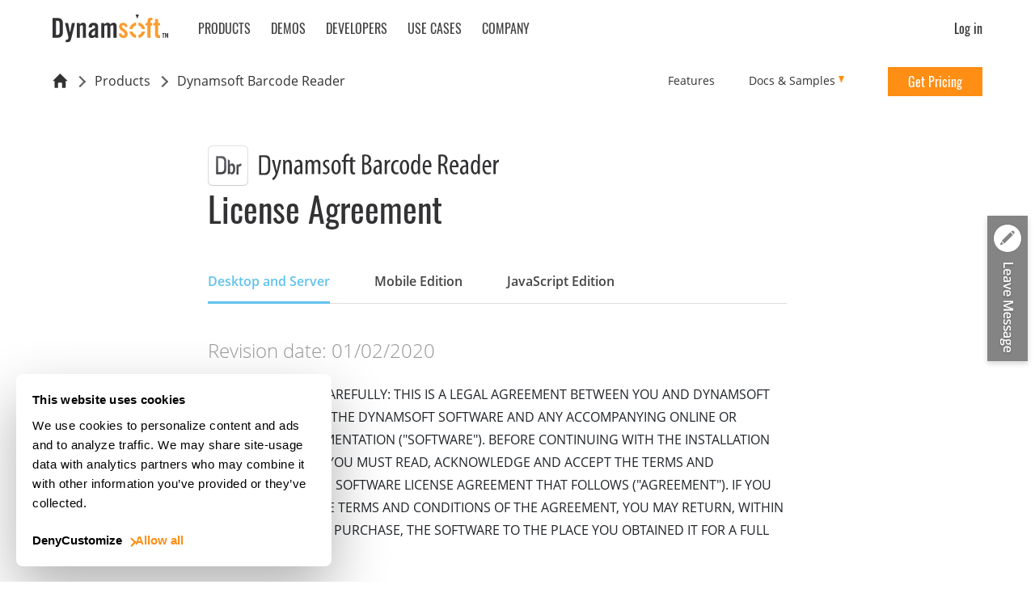

--- FILE ---
content_type: text/html
request_url: https://www.dynamsoft.com/barcode-reader/license-agreement-01-02-2020/
body_size: 13521
content:
<!DOCTYPE html>
<html lang="en">
<head>
    <meta charset="utf-8" />
    <meta name="viewport" content="width=device-width, initial-scale=1.0" />
    <meta http-equiv="X-UA-Compatible" content="IE=edge">
    <title>License Agreement - Dynamsoft Barcode Reader SDK</title>
    
    
    <meta name="description" content="License of Dynamsoft Barcode Reader SDK. Barcode SDK enables barcode recognition in your web online application (Java, etc.) or desktop application.">
    <meta name="keywords" content="License, Barcode Reader, 1D Barcode, 2D Barcode, barcode reading, barcode decoding, SDK">
    <meta name="robots" content="noindex,nofollow">


    <link rel="canonical" href="https://www.dynamsoft.com/barcode-reader/license-agreement-01-02-2020/" />
    <link rel="stylesheet" href="https://www.dynamsoft.com/webres/wwwroot/lib/bootstrap/dist/css/bootstrap.min.css" />
    <!--[if IE 9]>
      <link href="https://cdn.jsdelivr.net/gh/coliff/bootstrap-ie8/css/bootstrap-ie9.min.css" rel="stylesheet">
    <![endif]-->
    <!--[if lte IE 8]>
      <link href="https://cdn.jsdelivr.net/gh/coliff/bootstrap-ie8/css/bootstrap-ie8.min.css" rel="stylesheet">
      <script src="https://cdn.jsdelivr.net/g/html5shiv@3.7.3"></script>
    <![endif]-->

    <link rel="stylesheet" href="https://www.dynamsoft.com/webres/wwwroot/fontawesome-free-5.13.0-web/css/all.min.css" />
    <link rel="stylesheet" href="https://www.dynamsoft.com/webres/wwwroot/css/site_basic.min.css" />
    <link href="https://www.dynamsoft.com/webres/wwwroot/css/header_bs.min.css" rel="stylesheet" />
    <link href="https://www.dynamsoft.com/webres/wwwroot/css/footer_bs.min.css" rel="stylesheet" />
    
    
    <link href="https://www.dynamsoft.com/webres/wwwroot/css/dbr/dbr-license.css" rel="stylesheet" />
    <link href="https://www.dynamsoft.com/webres/wwwroot/css/dbr/dbr-bs.css" rel="stylesheet" />



</head>
<body>
    <div class="layout">
        





<header id="dynamsoft-header">
    <div id="overall-header">
        <!--xs-header-->
        <div id="xsHeader" class="show-block-sm show-block-md">
            <div class="container">
                <div class="row">
                    <div class="col-12">
                        <div class="xsMenu">
                            <div class="xsMenuToggle">
                                <div class="icon-menu">
                                    <span></span>
                                    <span></span>
                                    <span></span>
                                </div>
                                <div class="icon-close">×</div>
                            </div>
                            <div class="search-icon">
                                <a href="javascript:;"></a>
                            </div>
                            <div class="ds-logo">
                                <a href="https://www.dynamsoft.com"></a>
                            </div>
                            <div id="cp-header">
                                <div id="CPHeader-Container">
                                    <div id="action-nav">
                                        <div class="action-signin">
                                            <div class="header-visitor" style="display: none;">
                                                <a class="fr textUpperCase" href="#">
                                                    <i class="icon-signin"></i>
                                                </a>
                                            </div>
                                            <div class="header-signin">
                                                <div class="userbox pr fr">
                                                    <div class="user-profile">
                                                        <label class="username" id="lblusername"></label>
                                                    </div>
                                                    <div class="popup userbox-more fr pa">
                                                        <div class="arrow-up"></div>
                                                        <ul>
                                                            <li><a href="https://www.dynamsoft.com/customer/license/trialLicense">Request trial license</a></li>
                                                            <li><a href="https://www.dynamsoft.com/customer/download/">Download SDKs</a></li>
                                                            <li class="hasDivideLine"><a href="https://www.dynamsoft.com/purchase-center/">Get pricing</a></li>
                                                            <li><a href="https://www.dynamsoft.com/customer/order/list">Orders and licenses</a></li>
                                                            <li><a href="https://www.dynamsoft.com/customer/account/contacts">Invite your team</a></li>
                                                            <li><a href="#" role="button" onclick="logout(event)">Logout</a></li>
                                                        </ul>
                                                    </div>
                                                </div>
                                            </div>
                                        </div>
                                    </div>
                                </div>
                            </div>
                        </div>
                    </div>
                </div>
            </div>
            <div class="xsMenuList">
                <div class="xsMenuItem">
                    <div class="container">
                        <div class="row">
                            <div class="col-12">
                                <p>PRODUCTS</p>
                                <div class="xsSubMenu">
                                    <ul>
                                        <li><a href="https://www.dynamsoft.com/web-twain/overview/">Dynamic Web TWAIN</a></li>
                                        <li><a href="https://www.dynamsoft.com/use-cases/mobile-document-scanner/">Mobile Document Scanner</a></li>
                                        <li><a href="https://www.dynamsoft.com/document-viewer/overview/" class="menuLink">Document Viewer</a></li>
                                    </ul>
                                    <div class="divider"></div>
                                    <ul>
                                        <li><a href="https://www.dynamsoft.com/barcode-reader/sdk-javascript/">Barcode Reader for Web</a></li>
                                        <li><a href="https://www.dynamsoft.com/barcode-reader/sdk-mobile/">Barcode Reader for Mobile</a></li>
                                        <li><a href="https://www.dynamsoft.com/barcode-reader/sdk-desktop-server/">Barcode Reader for Server/Desktop</a></li>
                                        <li><a href="https://www.dynamsoft.com/batch-barcode-scanning/overview/">Customize for Batch Scanning</a></li>
                                    </ul>
                                    <div class="divider"></div>
                                    <ul>
                                        <li><a href="https://www.dynamsoft.com/use-cases/mrz-scanner/">MRZ Scanner</a></li>
                                    </ul>
                                    <div class="divider"></div>
                                    <ul>
                                        <li><a href="https://www.dynamsoft.com/products/">See All Products</a></li>
                                    </ul>
                                </div>
                            </div>
                        </div>
                    </div>
                </div>
                <div class="xsMenuItem">
                    <div class="container">
                        <div class="row">
                            <div class="col-12">
                                <p>DEMOS</p>
                                <div class="xsSubMenu">
                                    <ul>
                                        <li><a href="https://demo.dynamsoft.com/web-twain/">Scan Documents from Scanners</a></li>
                                        <li><a href="https://demo.dynamsoft.com/document-scanner/">Capture Documents from Cameras in Mobile Browsers</a></li>
                                        <li><a href="https://demo.dynamsoft.com/document-viewer/">View and Annotate PDF</a></li>
                                    </ul>
                                    <div class="divider"></div>
                                    <ul>
                                        <li><a href="https://demo.dynamsoft.com/barcode-reader-js/">Scan Barcodes from Video</a></li>
                                        <li><a href="https://demo.dynamsoft.com/barcode-reader/?mode=image">Scan Barcodes from Images</a></li>
                                        <li><a href="https://apps.apple.com/us/app/dynamsoft-barcode-scanner-demo/id1120581630">Scan Barcodes on iOS</a></li>
                                        <li><a href="https://play.google.com/store/apps/details?id=com.dynamsoft.demo.dynamsoftbarcodereaderdemo">Scan Barcodes on Android</a></li>
                                    </ul>
                                    <div class="divider"></div>
                                    <ul>
                                        <li><a href="https://demo.dynamsoft.com/mrz-scanner/">MRZ Scanner Web Demo</a></li>
                                        <li><a href="https://apps.apple.com/us/app/dynamsoft-mrz-scanner/id6736854735">MRZ Scanner on iOS</a></li>
                                        <li><a href="https://play.google.com/store/apps/details?id=com.dynamsoft.mrzscanner">MRZ Scanner on Android</a></li>
                                    </ul>
                                    <div class="divider"></div>
                                    <ul>
                                        <li><a href="https://demo.dynamsoft.com/">See All Demos</a></li>
                                    </ul>
                                    <a href="https://outlook.office365.com/owa/calendar/MeetingService@dynamsoft.com/bookings/s/CM_pKzzf4U6GdejJ4dB71Q2" target="_blank" class="orange-border-btn mt20 book-meeting-btn">BOOK A SALES MEETING</a>
                                </div>
                            </div>
                        </div>
                    </div>
                </div>
                <div class="xsMenuItem">
                    <div class="container">
                        <div class="row">
                            <div class="col-12">
                                <p>DEVELOPERS</p>
                                <div class="xsSubMenu">
                                    <ul>
                                        <li><a href="https://demo.dynamsoft.com/">Try Online Demo</a></li>
                                        <li><a href="https://www.dynamsoft.com/downloads/">Download Trial SDK</a></li>
                                        <li><a href="https://www.dynamsoft.com/customer/license/trialLicense/">Request Trial License</a></li>
                                        <li><a href="https://www.dynamsoft.com/docs/">Documentation</a></li>
                                        <li><a href="https://github.com/dynamsoft/">GitHub Repo</a></li>
                                        <li><a href="https://www.dynamsoft.com/codepool/">Dev Blog</a></li>
                                    </ul>
                                    <a href="https://www.dynamsoft.com/developer/" class="orange-border-btn mt20">VISIT DEVELOPER CENTER</a>
                                </div>
                            </div>
                        </div>
                    </div>
                </div>
                <div class="xsMenuItem">
                    <div class="container">
                        <div class="row">
                            <div class="col-12">
                                <p>Use Cases</p>
                                <div class="xsSubMenu">
                                    <ul>
                                        <li><a href="https://www.dynamsoft.com/use-cases/id-scanning/">ID Scanning</a></li>
                                        <li><a href="https://www.dynamsoft.com/use-cases/inventory-management/">Inventory Management</a></li>
                                        <li><a href="https://www.dynamsoft.com/use-cases/customer-onboarding/">Client Onboarding</a></li>
                                    </ul>
                                    <div class="divider"></div>
                                    <ul>
                                        <li><a href="https://www.dynamsoft.com/industries/financial-services/">Financial Services</a></li>
                                        <li><a href="https://www.dynamsoft.com/industries/manufacturing/">Manufacturing</a></li>
                                        <li><a href="https://www.dynamsoft.com/industries/logistics/">Logistics</a></li>
                                        <li><a href="https://www.dynamsoft.com/industries/retail/">Retail</a></li>
                                        <li><a href="https://www.dynamsoft.com/industries/healthcare/">Healthcare</a></li>
                                        <li><a href="https://www.dynamsoft.com/industries/automotive/">Automotive</a></li>
                                    </ul>
                                    <div class="divider"></div>
                                    <a href="https://www.dynamsoft.com/use-cases/">See All Use Cases</a>
                                </div>
                            </div>
                        </div>
                    </div>
                </div>
                <div class="xsMenuItem">
                    <div class="container">
                        <div class="row">
                            <div class="col-12">
                                <p>COMPANY</p>
                                <div class="xsSubMenu">
                                    <ul>
                                        <li><a href="https://www.dynamsoft.com/contact/">Contact Us</a></li>
                                        <li><a href="https://www.dynamsoft.com/company/customers/">Customer Stories</a></li>
                                        <li><a href="https://www.dynamsoft.com/company/about/">About Us</a></li>
                                        <li><a href="https://www.dynamsoft.com/company/news/">News</a></li>
                                        <li><a href="https://www.dynamsoft.com/company/annual-maintenance/">Maintenance Contract</a></li>
                                        <li><a href="https://www.dynamsoft.com/company/security/">Security</a></li>
                                        <li><a href="https://www.dynamsoft.com/company/customer-service/">Customer Support</a></li>
                                        <li><a href="https://www.dynamsoft.com/blog/">Blog</a></li>
                                        <li><a href="https://www.dynamsoft.com/company/partner-program/">Partner Program</a></li>
                                    </ul>
                                </div>
                            </div>
                        </div>
                    </div>
                </div>
                <a class="xsMenuItem" href="https://www.dynamsoft.com/downloads/">
                    <div class="container">
                        <div class="row">
                            <div class="col-12">
                                <p>DOWNLOAD 30-DAY FREE TRIAL</p>
                            </div>
                        </div>
                    </div>
                </a>
                <a class="xsMenuItem" href="https://www.dynamsoft.com/purchase-center/">
                    <div class="container">
                        <div class="row">
                            <div class="col-12">
                                <p>PRICING</p>
                            </div>
                        </div>
                    </div>
                </a>
            </div>
            <div class="search-bar">
                <div class="container">
                    <div class="row">
                        <div class="col-12">
                            <input type="text" name="search" value="" placeholder="Search" />
                        </div>
                    </div>
                </div>
            </div>
        </div>
        <div id="xsMenuMask">
        </div>
        <div id="mdHeader" class="show-block-lg show-block-xl">
            <div class="container">
                <div class="row">
                    <div class="col-12">
                        <a class="ds-logo" href="https://www.dynamsoft.com"></a>
                        <ul id="mdMenu" class="clearfix">
                                    <li>
                                        <a class="mdMenuToggle proMenu textUpperCase" href="#" role="button">Products <i class="icon-orange-angle"></i></a>
                                    </li>
                                    <li>
                                        <a class="mdMenuToggle demoMenu textUpperCase" href="#" role="button">Demos <i class="icon-orange-angle"></i></a>
                                    </li>
                                    <li>
                                        <a class="mdMenuToggle developerMenu textUpperCase" href="#" role="button">Developers <i class="icon-orange-angle"></i></a>
                                    </li>
                                    <li>
                                        <a class="mdMenuToggle solutionMenu textUpperCase" href="#" role="button">Use Cases <i class="icon-orange-angle"></i></a>
                                    </li>
                                    <li style="margin-right: 0!important;"><a class="mdMenuToggle companyMenu textUpperCase" href="#" role="button">Company <i class="icon-orange-angle"></i></a></li>
                            <div id="cp-header">
                                <div id="CPHeader-Container">
                                    <ul id="action-nav">
                                            <li class="action-buttons hideSmall">
                                            </li>
                                        <li class="action-signin">
                                            <div class="header-visitor">
                                                <a class="fr" href="#">
                                                    <i class="icon-login"></i> Log in
                                                </a>
                                            </div>
                                            <div class="header-signin">
                                                <div class="userbox pr fr">
                                                    <div class="user-profile">
                                                        <label class="username" id="lblusername"></label>
                                                    </div>
                                                    <div class="popup userbox-more fr pa">
                                                        <div class="arrow-up"></div>
                                                        <ul>
                                                            <li><a href="https://www.dynamsoft.com/customer/license/trialLicense">Request trial license</a></li>
                                                            <li><a href="https://www.dynamsoft.com/customer/download/">Download SDKs</a></li>
                                                            <li><a href="https://www.dynamsoft.com/purchase-center/">Get pricing</a></li>
                                                            <li class="divideLine"></li>
                                                            <li><a href="https://www.dynamsoft.com/customer/order/list">Orders and licenses</a></li>
                                                            <li><a href="https://www.dynamsoft.com/customer/account/contacts">Invite your team</a></li>
                                                            <li class="divideLine"></li>
                                                            <li><a href="#" role="button" onclick="logout(event)">Logout</a></li>
                                                        </ul>
                                                    </div>
                                                </div>
                                            </div>
                                        </li>
                                    </ul>
                                </div>
                            </div>
                        </ul>
                    </div>
                </div>
            </div>
        </div>
    </div>

    <div id="pcMenu" class="container show-block-lg show-block-xl">
        <div class="row">
            <div class="col-12 pr">
                <div id="solutionSubMenu" class="clearfix hide-sm headSubMenu">
                    <div class="subMenuContent">
                        <div>
                            <p class="title">USE CASES</p>
                            <a href="https://www.dynamsoft.com/use-cases/id-scanning/" class="menuLink">
                                <p>ID Scanning</p>
                            </a>
                            <a href="https://www.dynamsoft.com/use-cases/inventory-management/" class="menuLink">
                                <p>Inventory Management</p>
                            </a>
                            <a href="https://www.dynamsoft.com/use-cases/customer-onboarding/" class="menuLink">
                                <p>Client Onboarding</p>
                            </a>
                        </div>
                        <div>
                            <p class="title">INDUSTRIES</p>
                            <a href="https://www.dynamsoft.com/industries/financial-services/" class="menuLink">
                                <p>Financial Services</p>
                            </a>
                            <a href="https://www.dynamsoft.com/industries/manufacturing/" class="menuLink">
                                <p>Manufacturing</p>
                            </a>
                            <a href="https://www.dynamsoft.com/industries/logistics/" class="menuLink">
                                <p>Logistics</p>
                            </a>
                            <a href="https://www.dynamsoft.com/industries/retail/" class="menuLink">
                                <p>Retail</p>
                            </a>
                            <a href="https://www.dynamsoft.com/industries/healthcare/" class="menuLink">
                                <p>Healthcare</p>
                            </a>
                            <a href="https://www.dynamsoft.com/industries/automotive/" class="menuLink">
                                <p>Automotive</p>
                            </a>
                        </div>
                        <div class="caseStudy">
                            <a href="https://www.dynamsoft.com/use-cases/" class="caseLink">
                                <img src="https://www.dynamsoft.com/webres/wwwroot/images/header/see-all-solutions.jpg" alt="Solutions" />
                            </a>
                            <a href="https://www.dynamsoft.com/use-cases/">
                                <p><u>See All Use Cases</u></p>
                            </a>
                        </div>
                    </div>
                </div>
                <div id="subMenu" class="clearfix hide-sm headSubMenu">
                    <div class="subMenuContent">
                        <div>
                            <a class="title" href="https://www.dynamsoft.com/document-scanning-solutions/">DOCUMENT</a>
                            <a href="https://www.dynamsoft.com/web-twain/overview/" class="menuLink">
                                <p>Dynamic Web TWAIN</p>
                                <span class="sub">For web apps using TWAIN, WIA, ICA, and SANE scanners</span>
                            </a>
                            <a href="https://www.dynamsoft.com/use-cases/mobile-document-scanner/" class="menuLink">
                                <p>Mobile Document Scanner</p>
                                <span class="sub">For web apps using mobile cameras</span>
                            </a>
                            <a href="https://www.dynamsoft.com/document-viewer/overview/" class="menuLink">
                                <p>Document Viewer</p>
                                <span class="sub">For web-based PDF viewing and annotation</span>
                            </a>
                        </div>
                        <div>
                            <a class="title" href="https://www.dynamsoft.com/barcode-reader/overview/">BARCODE</a>
                            <a href="https://www.dynamsoft.com/barcode-reader/sdk-javascript/" class="menuLink">
                                <p>Barcode Reader for Web</p>
                                <span class="sub">For JavaScript web apps</span>
                            </a>
                            <a href="https://www.dynamsoft.com/barcode-reader/sdk-mobile/" class="menuLink">
                                <p>Barcode Reader for Mobile</p>
                                <span class="sub">For mobile native, MAUI, and React Native apps</span>
                            </a>
                            <a href="https://www.dynamsoft.com/barcode-reader/sdk-desktop-server/" class="menuLink">
                                <p>Barcode Reader for Server/Desktop</p>
                                <span class="sub">For C / C++ / .NET / Python / Java / Node.js apps</span>
                            </a>
                            <a href="https://www.dynamsoft.com/batch-barcode-scanning/overview/" class="menuLink">
                                <p>Batch Barcode Scan</p>
                                <span class="sub">For bulk scanning of 100+ barcodes in one pass</span>
                            </a>
                        </div>
                        <div class="flex-column d-flex">
                            <a class="title" href="https://www.dynamsoft.com/use-cases/id-scanning/">ID</a>
                            <a href="https://www.dynamsoft.com/use-cases/mrz-scanner/" class="menuLink">
                                <p>MRZ Scanner</p>
                                <span class="sub">For passports and ID cards in web or mobile apps</span>
                            </a>
                            <a href="https://www.dynamsoft.com/products/" class="seeAllLink mt-auto">
                                <u>See All Products</u>
                            </a>
                        </div>
                    </div>
                </div>
                <div id="demoSubMenu" class="clearfix hide-sm headSubMenu">
                    <div class="subMenuContent">
                        <div>
                            <p class="title">DOCUMENT CAPTURE</p>
                            <a href="https://demo.dynamsoft.com/web-twain/" target="_blank" class="menuLink">
                                <p>
                                    Scan Documents from Scanners
                                </p>
                                <span class="sub">[Browser-Side]</span>
                            </a>
                            <a href="https://demo.dynamsoft.com/document-scanner/" target="_blank" class="menuLink">
                                <p>Capture Documents from Cameras in Mobile Browsers</p>
                                <span class="sub">[Browser-Side]</span>
                            </a>
                            <a href="https://demo.dynamsoft.com/document-viewer/" target="_blank" class="menuLink">
                                <p>View and Annotate PDF</p>
                                <span class="sub">[Browser-Side]</span>
                            </a>
                        </div>
                        <div>
                            <p class="title">BARCODE SCANNING</p>
                            <a href="https://demo.dynamsoft.com/barcode-reader-js/" target="_blank" class="menuLink">
                                <p>Scan Barcodes from Video</p>
                                <span class="sub">[Browser-Side]</span>
                            </a>
                            <a href="https://demo.dynamsoft.com/barcode-reader/?mode=image" target="_blank" class="menuLink">
                                <p>Scan Barcodes from Images</p>
                                <span class="sub">[Server-Side]</span>
                            </a>
                            <a href="https://apps.apple.com/us/app/dynamsoft-barcode-scanner-demo/id1120581630" target="_blank" class="menuLink">
                                <p>Scan Barcodes on iOS</p>
                                <span class="sub">[Mobile Native]</span>
                            </a>
                            <a href="https://play.google.com/store/apps/details?id=com.dynamsoft.demo.dynamsoftbarcodereaderdemo" target="_blank" class="menuLink">
                                <p>Scan Barcodes on Android</p>
                                <span class="sub">[Mobile Native]</span>
                            </a>
                        </div>
                        <div class="flex-column d-flex">
                            <p class="title">INTELLIGENT OCR</p>
                            <a href="https://demo.dynamsoft.com/mrz-scanner/" target="_blank" class="menuLink">
                                <p>MRZ Scanner Web Demo</p>
                                <span class="sub">[Browser-Side]</span>
                            </a>
                            <a href="https://apps.apple.com/us/app/dynamsoft-mrz-scanner/id6736854735" target="_blank" class="menuLink">
                                <p>MRZ Scanner on iOS</p>
                                <span class="sub">[Mobile Native]</span>
                            </a>
                            <a href="https://play.google.com/store/apps/details?id=com.dynamsoft.mrzscanner" target="_blank" class="menuLink">
                                <p>MRZ Scanner on Android</p>
                                <span class="sub">[Mobile Native]</span>
                            </a>
                            <div style="padding: 10px;" class="mt-auto">
                                <a href="https://outlook.office365.com/owa/calendar/MeetingService@dynamsoft.com/bookings/s/CM_pKzzf4U6GdejJ4dB71Q2" target="_blank" class="orange-border-btn book-meeting-btn">BOOK A SALES MEETING</a>
                            </div>
                            <a href="https://demo.dynamsoft.com/" target="_blank" class="seeAllLink">
                                <u>See All Demos</u>
                            </a>
                        </div>
                    </div>
                </div>
                <div id="developerSubMenu" class="clearfix hide-sm headSubMenu">
                    <div class="subMenuContent">
                        <div>
                            <a href="https://www.dynamsoft.com/customer/license/trialLicense/" class="menuLink">
                                <p>Request Trial License</p>
                            </a>
                            <a href="https://demo.dynamsoft.com/" target="_blank" class="menuLink">
                                <p>Try Online Demo</p>
                            </a>
                            <a href="https://www.dynamsoft.com/downloads/" class="menuLink">
                                <p>Download Trial SDK</p>
                            </a>
                        </div>
                        <div>
                            <a href="https://www.dynamsoft.com/docs/" class="menuLink">
                                <p>Documentation</p>
                            </a>
                            <a href="https://github.com/dynamsoft/" target="_blank" class="menuLink">
                                <p>GitHub Repo</p>
                            </a>
                            <a href="https://www.dynamsoft.com/codepool/" target="_blank" class="menuLink">
                                <p>Dev Blog</p>
                            </a>
                        </div>
                        <div class="caseStudy">
                            <a href="https://www.dynamsoft.com/developer/" class="caseLink">
                                <img src="https://www.dynamsoft.com/webres/wwwroot/images/developer/developer-nav.jpg" alt="Developer center" />
                            </a>
                            <a href="https://www.dynamsoft.com/developer/">
                                <u>Developer Center</u>
                            </a>
                        </div>
                    </div>
                </div>
                <div id="companySubMenu" class="clearfix hide-sm headSubMenu">
                    <div class="subMenuContent">
                        <div>
                            <a href="https://www.dynamsoft.com/contact/" class="menuLink">
                                <p>Contact Us</p>
                            </a>
                            <a href="https://www.dynamsoft.com/company/about/" class="menuLink">
                                <p>About Us</p>
                            </a>
                            <a href="https://www.dynamsoft.com/company/news/" class="menuLink">
                                <p>News</p>
                            </a>
                            <a href="https://www.dynamsoft.com/company/annual-maintenance/" class="menuLink">
                                <p>Maintenance Contract</p>
                            </a>
                            <a href="https://www.dynamsoft.com/company/security/" class="menuLink">
                                <p>Security</p>
                            </a>
                        </div>
                        <div>
                            <a href="https://www.dynamsoft.com/company/customers/" class="menuLink">
                                <p>Customer Stories</p>
                            </a>
                            <a href="https://www.dynamsoft.com/company/customer-service/" class="menuLink">
                                <p>Customer Support</p>
                            </a>
                            <a href="https://www.dynamsoft.com/blog/" class="menuLink">
                                <p>Blog</p>
                            </a>
                            <a href="https://www.dynamsoft.com/company/partner-program/" class="menuLink">
                                <p>Partner Program</p>
                            </a>
                        </div>
                        <div class="caseStudy">
                            <a href="https://www.dynamsoft.com/company/customers/" class="caseLink">
                                <img src="https://www.dynamsoft.com/assets/images/img-banner/caseStudyImage/case-study-ibm-windows-banner.png" alt="IBM banner" />
                            </a>
                            <a href="https://www.dynamsoft.com/company/customers/">
                                <u>Customer Stories</u>
                            </a>
                        </div>
                    </div>
                </div>
            </div>
        </div>
    </div>
</header>

<div id="menuMask"></div>

<main class="main" id="fullLayoutMain">
    
<style>
    #cp-header #action-nav .action-buttons a:last-child { display: none; }
    .trialAndPricing a img { margin-left: 5px; vertical-align: text-top; vertical-align: -2px; width: 20px; }
    .trialAndPricing a:hover .icon-download { display: none; }
    .trialAndPricing a:hover .icon-download-hover { display: inline; }
    .trialAndPricing .icon-download-hover { display: none; }
</style>

<div id="BarcodeReader" class="main">
    <div id="BarcodeReaderMenu" class="productMenu">
        <div class="container pcProductMenu new">
            <div class="row">
                <div class="col-12">
                    <ul class="breadcrumb menu-breadcrumb">
                        <li class="breadcrumb-item"><a href="https://www.dynamsoft.com"><i class="icon-home"></i></a></li>
                        <li class="breadcrumb-item"><a href="https://www.dynamsoft.com/products/">Products</a></li>
                        <li class="breadcrumb-item dbr-overview"><a href="https://www.dynamsoft.com/barcode-reader/overview/">Dynamsoft Barcode Reader</a></li>
                    </ul>
                    <div class="right-menu fr">
                        <ul class="menuList">
                            <li class="item features">
                                <a class="textUpperCase" href="https://www.dynamsoft.com/barcode-reader/features/">Features</a>
                            </li>
                            <li class="item resources">
                                <span class="showMenuMore textUpperCase">Docs & Samples  <i class="icon-orange-angle"></i></span>
                                <ul class="ct-more" style="display: none">
                                    <i class="icon-orange-angle"></i>
                                    <li class="item"><a href="https://www.dynamsoft.com/barcode-reader/docs/core/">Documentation</a></li>
                                    <li class="item"><a href="https://www.dynamsoft.com/barcode-reader/resources/code-gallery/#content">Code Gallery</a></li>
                                    <li class="item"><a class="all-resources f16 mt20 orangeLink" href="https://www.dynamsoft.com/barcode-reader/resources/">See All resources ></a></li>
                                </ul>
                            </li>
                        </ul>
                                <div class="trialAndPricing">
                                    <a href="https://www.dynamsoft.com/barcode-reader/downloads/" class="downloadBtn orangeBorder mr20" id="DBRDownloadTrialBtn">Download 30-Day Trial</a>
                                    <a class="downloadBtn fr" id="DBRPricingBtn" href="https://www.dynamsoft.com/store/dynamsoft-barcode-reader/">Get Pricing</a>
                                </div>
                    </div>
                </div>
            </div>
        </div>
        <div class="container mobileProductMenu">
            <div class="row">
                <div class="col-12">
                    <div class="productLogo"><i class="small-logo dbr"></i> <p>Dynamsoft Barcode Reader</p> <i class="icon-orange-angle"></i></div>
                    <a class="contactBtn fr" href="https://www.dynamsoft.com/store/dynamsoft-barcode-reader/">Get Pricing</a>
                </div>
            </div>
        </div>
        <div class="mobileProductDetailMenu">
            <div class="container">
                <div class="row">
                    <div class="col-12">
                        <ul class="menuList">
                            <li class="item"><a href="https://www.dynamsoft.com/barcode-reader/overview/">Overview</a></li>
                            <li class="item"><a href="https://www.dynamsoft.com/barcode-reader/features/">Features</a></li>
                            <li class="item resources">
                                <span class="showMenuMore textUpperCase">Docs & Samples  <i class="icon-orange-angle"></i></span>
                                <ul class="ct-more" style="display: none">
                                    <li class="item"><a href="https://www.dynamsoft.com/barcode-reader/docs/core/introduction/">Documentation</a></li>
                                    <li class="item"><a href="https://www.dynamsoft.com/barcode-reader/resources/code-gallery/#content">Code Gallery</a></li>
                                    <li class="item"><a href="https://www.dynamsoft.com/barcode-reader/docs/core/release-notes/">Release Notes</a></li>
                                    <li class="item"><a class="all-resources f16 mt10 orangeLink" href="https://www.dynamsoft.com/barcode-reader/resources/">See All resources ></a></li>
                                </ul>
                            </li>
                        </ul>
                    </div>
                </div>
            </div>
        </div>
    </div>
</div>

<a class="freeTrial" target="_blank" href="https://www.dynamsoft.com/barcode-reader/downloads/">
    <i class="icon"></i>
    <p>Free <br /> Trial</p>
</a>
<div id="wrapper">
    <!--begin main-->
    <div id="main" class="dbr-license">
        <div id="dbrLicenseContent" class="container pt50 pb60 sm-pt70 md-pt80">
            <div class="row pr">
                <div class="logo-dbr col-12 col-lg-10 offset-lg-1 col-xl-8 offset-xl-2"><img class="img-responsive" src="https://www.dynamsoft.com/webres/wwwroot/images/dynamsoft-logos/logo-dbr-50x36.svg" style="height:50px" alt="Dynamsoft Barcode Reader logo" /></div>
                <h1 class="col-12 col-lg-10 offset-lg-1 col-xl-8 offset-xl-2">
                    License Agreement
                    <!--
                    <a class="bluelink downloadPdf on" target="_blank" href="https://www.dynamsoft.com/Documents/dynamsoft_barcode_beader_license_agreement_desktop.pdf"><i class="fa fa-download" aria-hidden="true"></i> PDF Version</a>
                    <a class="bluelink downloadPdf" target="_blank" href="https://www.dynamsoft.com/Documents/dynamsoft_barcode_reader_license_agreement_mobile.pdf"><i class="fa fa-download" aria-hidden="true"></i> PDF Version</a>
                    <a class="bluelink downloadPdf" target="_blank" href="https://www.dynamsoft.com/Documents/dynamsoft_barcode_beader_license_agreement_server_license.pdf"><i class="fa fa-download" aria-hidden="true"></i> PDF Version</a>
                    -->
                </h1>
                <div class="col-12 col-lg-10 offset-lg-1 col-xl-8 offset-xl-2">
                    <ul id="dbrLicenseTabNav" class="clearfix">
                        <li class="on">Desktop and Server</li>
                        <li>Mobile <span class="hide-xs">Edition</span></li>
                        <li>JavaScript <span class="hide-xs">Edition</span></li>
                    </ul>
                </div>
                <div class="mainContent desktopContent col-12 col-lg-10 offset-lg-1 col-xl-8 offset-xl-2">
                    <p class="revision-date">Revision date: 01/02/2020</p>
                    <ul class="list-num">
                        <li>
                            <p class="mt10">IMPORTANT-READ CAREFULLY: THIS IS A LEGAL AGREEMENT BETWEEN YOU AND DYNAMSOFT CORPORATION, FOR THE DYNAMSOFT SOFTWARE AND ANY ACCOMPANYING ONLINE OR ELECTRONIC DOCUMENTATION ("SOFTWARE"). BEFORE CONTINUING WITH THE INSTALLATION OF THE SOFTWARE, YOU MUST READ, ACKNOWLEDGE AND ACCEPT THE TERMS AND CONDITIONS OF THE SOFTWARE LICENSE AGREEMENT THAT FOLLOWS ("AGREEMENT"). IF YOU DO NOT ACCEPT THE TERMS AND CONDITIONS OF THE AGREEMENT, YOU MAY RETURN, WITHIN THIRTY (30) DAYS OF PURCHASE, THE SOFTWARE TO THE PLACE YOU OBTAINED IT FOR A FULL REFUND.</p>
                        </li>
                        <li>
                            <h3>GRANT OF LICENSE</h3>
                            <p class="mt10">Dynamsoft Corporation grants you a nonexclusive and limited license to use the Software products and functionalities for which you have paid the applicable fees solely for your internal business purposes and in accordance with the terms and conditions of this Agreement. The Software is licensed, not sold, to you. If you acquire or are provided with any directories, components, connectors, utilities, data, or other items from Dynamsoft for use with the Software (the "Additional Software"), your use of the Additional Software shall be in accordance with the terms, conditions, obligations and restrictions of this Agreement. The term "Software" as used herein, shall be deemed to include the Additional Software and Third Party Products.</p>
                        </li>
                        <li>
                            <h3>INSTALLATION AND USE</h3>
                            <p class="mt10">You may install and use the Software only in the configuration and for the number of licenses acquired by you. In order to exercise your rights to the Software under this License Agreement you must activate your copy of the Software in the manner described during the launch sequence. Dynamsoft may control the number and type of licenses and the use of the Software by key codes.</p>
                        </li>
                        <li>
                            <h3>DEFINITIONS</h3>
                            <p class="mt10">"<span class="fontSb">Software</span>": The "Dynamsoft Barcode Reader" software and all accompanying components, parts, and documentation that have been developed by Dynamsoft.</p>
                            <p>"<span class="fontSb">Licensee</span>" means the person or entity entering into this Agreement with Dynamsoft. Any person who is entering into this Agreement on behalf of an organizational entity represents that he or she has the authority to bind such entity.</p>
                            <p>"<span class="fontSb">Application</span>" means an end user program that the Licensee develops using the Software and into which the Redistributables are incorporated, and which contains significant additional functionality over and above the functionality contained in the Software.</p>
                            <p>"<span class="fontSb">Redistributables</span>" are those runtime libraries and files intended for duplication and distribution with the Application.</p>
                            <p>"<span class="fontSb">Deployment License</span>" allows Licensee to copy, deploy and redistribute the Redistributables to end users as part of the Application.</p>
                            <p>"<span class="fontSb">Server</span>" is defined as a computer configured with the intention of multiple users accessing it as a service, or as a background service running as an automated process. The computer has Software loaded into its RAM.</p>
                        </li>
                        <li>
                            <h3>EVALUATION/NOT FOR RESALE LICENSE</h3>
                            <p class="mt10">An Evaluation or Not For Resale License may be used only for the number and type of licenses specified and for the period specified on the Software packaging, ordering or shipping documentation. Upon expiration of such specified period, the Software associated with an Evaluation or Not For Resale license will not function unless Licensee has obtained applicable full license keys. If the ordering or shipping documentation specifies a particular project, the Software may be used only with that project.</p>
                            <p>An Evaluation License may only be used for evaluation purposes and may not be used for production purposes. Notwithstanding any other provision of this Agreement, Software provided under an Evaluation or Not for Resale License are provided "AS-IS" without warranty of any kind, express or implied. An Evaluation License or Not for Resale License may be terminated by Dynamsoft Corporation upon written notice at any time.</p>
                        </li>
                        <li>
                            <h3>DEVELOPMENT LICENSE</h3>
                            <p class="mt10">If Licensee receives a Development License, Licensee may use the number and type of licenses acquired only to develop or test. A Development License cannot be used in or transferred to a production environment. A Development License is required before Licensee can distribute the Software.</p>
                            <p>With a Development License, Dynamsoft grants Licensee a limited, non-exclusive, non-transferable license to use the Software and the accompanying materials for the purpose of development and testing.</p>
                            <ul class="orange-li">
                                <li>If Licensee is developing a desktop application, one Development License allows Licensee to install the Software or the Application to a maximum of ten (10) development and/or testing desktops. </li>
                                <li>If Licensee is developing a web application or server application, one Development License allows Licensee to install the Software or the Application to one development machine or one testing server. Licenses are non-transferable between machines. Therefore, if a company has "x" machines which will use the Software, the company requires "x" Development Licenses purchased. The same provision applies if, for example, the machines will not be working with the Software at the same time.</li>
                            </ul>
                            <p class="mt10">Development Licenses cannot be used for production deployment.</p>
                            <p>There is no limit on the count of named developers to share one (1) Development License.</p>
                        </li>
                        <li>
                            <h3>DESKTOP RUNTIME LICENSE</h3>
                            <p class="mt10">For each Runtime License of the Software purchased by the Licensee, Dynamsoft grants the Licensee a non-exclusive, non-transferable, perpetual, worldwide license to install the Application on one (1) personal computer.</p>
                            <p>To install the Application on another computer, Licensee needs an additional Runtime License. </p>
                            <p>Desktop Runtime Licenses cannot be used for deployment on Servers.</p>
                            <p>Desktop Runtime License cannot be used for deployment on embedded devices. The Application that runs on a Windows or Linux operating system must not be embedded into a larger piece of equipment or device and become a part of it.</p>
                        </li>
                        <li>
                            <a name="Runtime"></a>
                            <h3>SERVER RUNTIME LICENSE</h3>
                            <p class="mt10">The Server Runtime License is on a per-server per-year basis. </p>
                            <p>One Server Runtime License allows deployment of one Application to one production server or failover server, with the Software running on a maximum of four vCPUs or four logical processors. Additional cores can then be licensed in increments of two vCPUs or logical processors for gradual increases in core density growth.</p>
                            <ul class="orange-li f14 mb10" style="margin-left: 40px;">
                                <li>Dynamsoft does not count all the processors a server is equipped with. Instead, Dynamsoft only counts the designated logical processors or vCPUs that the processes of Dynamsoft Barcode Reader execute on. </li>
                                <li>If Licensee's dynamic server deployment has wide swings from peaks to valleys or Licensee is on a serverless setup, please contact sales at sales@dynamsoft.com for alternative licensing models, such as per domain, per usage, or per user. </li>
                            </ul>
                            <p>Renewal: The Yearly Server Runtime License will be valid for one year following the license order date. Thereafter, Licensee can extend the validity of the Server Runtime License for additional one-year periods (each a "Renewal Term").</p>
                            <p>Effect of Termination: Upon the expiration of a Yearly Server License, all rights of Licensee granted under this Agreement (including but not limited to, the rights to use, resell, distribute, sublicense and/or provide access to the Software) shall terminate, and, Licensee shall immediately:</p>
                            <ul style="padding-left: 40px;" class="f14">
                                <li>(a) cease incorporating the Software into the Application </li>
                                <li>(b) cease use of the Software (in any form, including partial copies in its possession or under its control) </li>
                                <li>(c) destroy all copies of the Software.</li>
                            </ul>
                            <p class="mt10">More flexible licensing options can be discussed via an inquiry email to sales@dynamsoft.com.</p>
                        </li>
                        <li>
                            <h3>RESTRICTIONS</h3>
                            <p class="mt10">All rights reserved. Except as expressly permitted by this License Agreement or by applicable law you may not: (a) lease, loan, resell, assign, sublicense, or otherwise distribute the Software or any of the rights granted by this License Agreement without the express written permission of Dynamsoft; (b) use the Software to provide or operate Application Service Provider (ASP), service bureau, marketing, training, outsourcing services, or consulting services, or any other commercial service related to the Software or to develop training materials; (c) modify (even for purposes of error correction), adapt, or translate the Software or create derivative works therefrom except as necessary to configure the Software using the menus, options and tools provided for such purposes and contained in the Software; (d) in any way reverse engineer, disassemble or decompile the Software (including reverse compiling to ensure interoperability) or any portion thereof except to the extent and for the express purposes authorized by applicable law notwithstanding this limitation; (e) use the Software to develop a product which is competitive with any Dynamsoft Corporation product offerings; (f) use unauthorized keycode(s); (g) disclose any Software benchmark results to any third party without Dynamsoft prior written approval, (h) permit third party access to, or use of the Software except as expressly permitted herein, and (i) distribute or publish keycode(s). If you wish to exercise any right to reverse engineer to ensure interoperability in accordance with applicable law, you shall first provide written notice to Dynamsoft and permit Dynamsoft, at its discretion, to make an offer to provide information and assistance reasonably required to ensure Software interoperability with your other products for a fee to be mutually agreed upon (if any).</p>
                            <p>Your product is targeted to end users. The end-user application you develop using the Software must not be another development tool and/or SDK.</p>
                            <p>Users of end-user applications you develop using the Software may not further use the Software, in whole or in part, for software development, copying or distribution. You must enforce this restriction in a separate agreement between you and the end user of your applications. </p>
                            <p>Evaluation License holders are granted the use of only one copy of the Software per Evaluation License. The Software is "in-use" on a computer when it is loaded into temporary memory (i.e. RAM) or installed into the storage device of that computer.</p>
                            <p>You may make a single copy of the Software for backup purposes only. </p>
                            <p>Old license(s) will be revoked within 60 days after a license upgrade. </p>
                            <p>The Company reserves the right to change these terms and conditions at any time without prior notice.</p>
                        </li>
                        <li>
                            <h3>OWNERSHIP</h3>
                            <p class="mt10">Dynamsoft and/or its suppliers retain all right, title and interest in and to the Software and all copies at all times, regardless of the form or media in or on which the original or other copies may subsequently exist. You neither own nor hereby acquire any claim or right of ownership to the Software or to any related patents, copyrights, trademarks or other intellectual property. You agree to retain the Software, the terms of this Agreement as well as any Software benchmark or similar tests (whether performed by you, Dynamsoft or any third party) in confidence and prevent them from unauthorized disclosure or use except with Dynamsoft prior written consent. Dynamsoft and/or its suppliers reserve all rights not expressly granted to you. Dynamsoft suppliers are the intended third- party beneficiaries of this License Agreement and have the express right to rely upon and directly enforce the terms set forth herein.</p>
                        </li>
                        <li>
                            <h3>LIMITED WARRANTY AND REMEDY </h3>
                            <p class="mt10">(a) Excluding Third Party Products, Dynamsoft warrants to you that: (i) for a period of six (6) months from delivery of the Software, the Software will substantially conform to the functional description set forth in its standard documentation; and (ii) for a period of six (6) months from software delivery the Software will be free from defects in materials and workmanship. Any implied warranties on the Software and Third Party Products and media are limited to thirty (30) days from delivery, to the extent such warranties cannot be disclaimed under Section (c) below. The above warranties specifically exclude defects resulting from accident, abuse, unauthorized repair, modifications, or enhancements, or misapplication. Dynamsoft does not warrant that use of the Software will operate uninterrupted or error free. Delivery of additional copies of, or revisions or upgrades to, the Software, including releases provided under Support Services, shall not restart or otherwise affect the warranty period. </p>
                            <p>(b) Your exclusive remedy for breach of the above-stated limited warranty shall be, at Dynamsoft&apos;s option, either: (i) correction or replacement of the Software with product(s) which conform to the above-stated limited warranty; or (ii) return of the price paid for the Software and termination of this License Agreement with respect to those copies not in compliance. Such remedy shall be provided to you by Dynamsoft only if you give Dynamsoft written notice of any breach of the above-stated limited warranty, within six (6) months of delivery of the Software. </p>
                            <p>(c) Except for express warranties stated in this limited warranty and remedy section, Dynamsoft and its suppliers disclaim all other warranties, including without limitation, any implied warranty (i) of merchantability, (ii) of fitness for a particular purpose, (iii) of non-infringement of third party rights, or (iv) against hidden defects. Some states/jurisdictions do not allow the exclusion of implied warranties, so the above exclusion may not apply to you, and you may have other legal rights that vary from state to state or by jurisdiction. You acknowledge that in entering into this agreement, you have relied upon your own experience, skill and judgement to evaluate the software and that you have satisfied yourself as to the suitability of the software to meet your requirements.</p>
                            <p>THIS SOFTWARE AND THE ACCOMPANYING FILES ARE SOLD "AS IS" WITHOUT WARRANTY OF ANY KIND EITHER EXPRESSED OR IMPLIED, INCLUDING BUT NOT LIMITED TO THE IMPLIED WARRANTIES OF MERCHANTABILITY AND FITNESS FOR A PARTICULAR PURPOSE. ANY USE BY YOU OF THE SOFTWARE IS AT YOUR OWN RISK. </p>
                            <p>NO LIABILITY FOR CONSEQUENTIAL DAMAGES. UNDER NO CIRCUMSTANCE SHALL DYNAMSOFT BE LIABLE FOR ANY DAMAGES WHATSOEVER ARISING FROM THE USE OR INABILITY TO USE DYNAMSOFT PRODUCTS. </p>
                        </li>
                        <li>
                            <h3>APPLICABLE LAWS</h3>
                            <p class="mt10">This agreement shall be governed by the laws of Canada. </p>
                            <p>Business Practices. You shall (a) comply with all applicable laws and regulations, including the Foreign Corrupt Practices Act, (b) avoid deceptive, misleading or unethical practices, and (c) conduct business in a manner that reflects favorably at all times on the Dynamsoft Products and Dynamsoft's goodwill and reputation. </p>
                        </li>
                    </ul>
                </div>
                <div class="mainContent mobileContent col-12 col-lg-10 offset-lg-1 col-xl-8 offset-xl-2">
                    <p class="revision-date">Revision date: 01/02/2020</p>
                    <ul class="list-num">
                        <li>
                            <p class="mt10">IMPORTANT-READ CAREFULLY: THIS IS A LEGAL AGREEMENT BETWEEN YOU AND DYNAMSOFT CORPORATION, FOR THE DYNAMSOFT SOFTWARE AND ANY ACCOMPANYING ONLINE OR ELECTRONIC DOCUMENTATION ("SOFTWARE"). BEFORE CONTINUING WITH THE INSTALLATION OF THE SOFTWARE, YOU MUST READ, ACKNOWLEDGE AND ACCEPT THE TERMS AND CONDITIONS OF THE SOFTWARE LICENSE AGREEMENT THAT FOLLOWS ("AGREEMENT"). IF YOU DO NOT ACCEPT THE TERMS AND CONDITIONS OF THE AGREEMENT, YOU MAY RETURN, WITHIN THIRTY (30) DAYS OF PURCHASE, THE SOFTWARE TO THE PLACE YOU OBTAINED IT FOR A FULL REFUND.</p>
                        </li>
                        <li>
                            <h3>GRANT OF LICENSE</h3>
                            <p class="mt10">Dynamsoft Corporation grants you a nonexclusive and limited license to use the Software products and functionalities for which you have paid the applicable fees solely for your internal business purposes and in accordance with the terms and conditions of this Agreement. The Software is licensed, not sold, to you. If you acquire or are provided with any directories, components, connectors, utilities, data, or other items from Dynamsoft for use with the Software (the "Additional Software"), your use of the Additional Software shall be in accordance with the terms, conditions, obligations and restrictions of this Agreement. The term "Software" as used herein, shall be deemed to include the Additional Software and Third Party Products.</p>
                        </li>
                        <li>
                            <h3>INSTALLATION AND USE</h3>
                            <p class="mt10">You may install and use the Software only in the configuration and for the number of licenses acquired by you. In order to exercise your rights to the Software under this License Agreement you must activate your copy of the Software in the manner described during the launch sequence. Dynamsoft may control the number and type of licenses and the use of the Software by key codes.</p>
                        </li>
                        <li>
                            <h3>DEFINITIONS</h3>
                            <p class="mt10">"<span class="fontSb">Software</span>": The "Dynamsoft Barcode Reader" software and all accompanying components, parts, and documentation that have been developed by Dynamsoft. </p>
                            <p>"<span class="fontSb">Licensee</span>"means the person or entity entering into this Agreement with Dynamsoft. Any person who is entering into this Agreement on behalf of an organizational entity represents that he or she has the authority to bind such entity.</p>
                            <p>"<span class="fontSb">Redistributables</span>" are those runtime libraries and files intended for duplication and distribution with the Application.</p>
                            <p>"<span class="fontSb">Application</span>" means an end user iOS and Android App that Licensee develops using the Software and into which the Redistributables are incorporated, and that contains significant additional functionality over and above the functionality contained in the Software. </p>
                            <p>"<span class="fontSb">Employee App</span>" means Application that is used by employees in Licensee's company, outsourcing vendors, and/or client companies. </p>
                            <p>"<span class="fontSb">Consumer App</span>" means Application that is targeted at and used by consumers. </p>
                        </li>
                        <li>
                            <h3>EVALUATION/NOT FOR RESALE LICENSE</h3>
                            <p class="mt10">An Evaluation or Not For Resale License may be used only for the number and type of licenses specified and for the period specified on the Software packaging, ordering or shipping documentation. Upon expiration of such specified period, the Software associated with an Evaluation or Not For Resale license will not function unless Licensee has obtained applicable full license keys. If the ordering or shipping documentation specifies a particular project, the Software may be used only with that project. </p>
                            <p>An Evaluation License may only be used for evaluation purposes and may not be used for production purposes. Notwithstanding any other provision of this Agreement, Software provided under an Evaluation or Not for Resale License are provided &quot;AS-IS&quot; without warranty of any kind, express or implied. An Evaluation License or Not for Resale License may be terminated by Dynamsoft Corporation upon written notice at any time.</p>
                        </li>
                        <li>
                            <h3>FULL LICENSE</h3>
                            <p class="mt10">The license of Mobile Edition covers both Android and iOS Apps. </p>
                            <p>One (1) Mobile Edition license is limited to one (1) Application. Native Apps that run on both Android and iOS are defined as one Application so long as they have the same set of feature, UI, and App name. A hybrid App that runs on both Android and iOS is defined as one (1) Application.</p>
                        </li>
                        <li>
                            <h3>DEVELOPMENT LICENSE</h3>
                            <p>If Licensee receives a Development License, Licensee may use the number and type of licenses acquired only to develop or test. A Development License cannot be used in or transferred to a production environment. A Development License is required before Licensee can distribute the Software. </p>
                            <p>With a Development License, Dynamsoft grants Licensee a limited, non-exclusive, non-transferable license to use the Software and the accompanying materials for the purpose of development and testing. One Development License allows Licensee to deploy one Application to up to ten (10) mobile devices for testing purposes. </p>
                            <p>With one Development License, multiple named developers can use the SOFTWARE for development of one Application. </p>
                        </li>
                        <li>
                            <h3>RUNTIME LICENSE FOR DEPLOYMENT</h3>
                            <p class="mt10">One Mobile Edition License allows for distribution of a single Consumer App or Employee App on a given number of devices through Android's Google Play store and Apple's iTunes store. </p>
                            <p>Uninstalled devices still count against the total until the renewal period restarts. Uninstalls from the previous year will not count against the total in the new year.</p>
                        </li>
                        <li>
                            <h3>RESTRICTIONS</h3>
                            <p class="mt10">All rights reserved. Except as expressly permitted by this License Agreement or by applicable law you may not: (a) lease, loan, resell, assign, sublicense, or otherwise distribute the Software or any of the rights granted by this License Agreement without the express written permission of Dynamsoft; (b) use the Software to provide or operate Application Service Provider (ASP), service bureau, marketing, training, outsourcing services, or consulting services, or any other commercial service related to the Software or to develop training materials; (c) modify (even for purposes of error correction), adapt, or translate the Software or create derivative works therefrom except as necessary to configure the Software using the menus, options and tools provided for such purposes and contained in the Software; (d) in any way reverse engineer, disassemble or decompile the Software (including reverse compiling to ensure interoperability) or any portion thereof except to the extent and for the express purposes authorized by applicable law notwithstanding this limitation; (e) use the Software to develop a product which is competitive with any Dynamsoft Corporation product offerings; (f) use unauthorized keycode(s); (g) disclose any Software benchmark results to any third party without Dynamsoft prior written approval, (h) permit third party access to, or use of the Software except as expressly permitted herein, and (i) distribute or publish keycode(s). If you wish to exercise any right to reverse engineer to ensure interoperability in accordance with applicable law, you shall first provide written notice to Dynamsoft and permit Dynamsoft, at its discretion, to make an offer to provide information and assistance reasonably required to ensure Software interoperability with your other products for a fee to be mutually agreed upon (if any). </p>
                            <p>Your product is targeted to end users. The end-user application you develop using the Software must not be another development tool and/or SDK.</p>
                            <p>Users of end-user applications you develop using the Software may not further use the Software, in whole or in part, for software development, copying or distribution. You must enforce this restriction in a separate agreement between you and the end user of your applications. </p>
                            <p>Evaluation License holders are granted the use of only one copy of the Software per Evaluation License. The Software is "in-use" on a computer when it is loaded into temporary memory (i.e. RAM) or installed into the storage device of that computer. </p>
                            <p>You may make a single copy of the Software for backup purposes only. </p>
                            <p>Old license(s) will be revoked within 60 days after a license upgrade.</p>
                            <p>The Company reserves the right to change these terms and conditions at any time without prior notice. </p>
                        </li>
                        <li>
                            <h3>OWNERSHIP</h3>
                            <p class="mt10">Dynamsoft and/or its suppliers retain all right, title and interest in and to the Software and all copies at all times, regardless of the form or media in or on which the original or other copies may subsequently exist. You neither own nor hereby acquire any claim or right of ownership to the Software or to any related patents, copyrights, trademarks or other intellectual property. You agree to retain the Software, the terms of this Agreement as well as any Software benchmark or similar tests (whether performed by you, Dynamsoft or any third party) in confidence and prevent them from unauthorized disclosure or use except with Dynamsoft prior written consent. Dynamsoft and/or its suppliers reserve all rights not expressly granted to you. Dynamsoft suppliers are the intended third- party beneficiaries of this License Agreement and have the express right to rely upon and directly enforce the terms set forth herein.</p>
                        </li>
                        <li>
                            <h3>LIMITED WARRANTY AND REMEDY</h3>
                            <p class="mt10">(a) Excluding Third Party Products, Dynamsoft warrants to you that: (i) for a period of six (6) months from delivery of the Software, the Software will substantially conform to the functional description set forth in its standard documentation; and (ii) for a period of six (6) months from software delivery the Software will be free from defects in materials and workmanship. Any implied warranties on the Software and Third Party Products and media are limited to thirty (30) days from delivery, to the extent such warranties cannot be disclaimed under Section (c) below. The above warranties specifically exclude defects resulting from accident, abuse, unauthorized repair, modifications, or enhancements, or misapplication. Dynamsoft does not warrant that use of the Software will operate uninterrupted or error free. Delivery of additional copies of, or revisions or upgrades to, the Software, including releases provided under Support Services, shall not restart or otherwise affect the warranty period.</p>
                            <p>(b) Your exclusive remedy for breach of the above-stated limited warranty shall be, at Dynamsoft&apos;s option, either: (i) correction or replacement of the Software with product(s) which conform to the above-stated limited warranty; or (ii) return of the price paid for the Software and termination of this License Agreement with respect to those copies not in compliance. Such remedy shall be provided to you by Dynamsoft only if you give Dynamsoft written notice of any breach of the above-stated limited warranty, within six (6) months of delivery of the Software. </p>
                            <p>(c) Except for express warranties stated in this limited warranty and remedy section, Dynamsoft and its suppliers disclaim all other warranties, including without limitation, any implied warranty (i) of merchantability, (ii) of fitness for a particular purpose, (iii) of non-infringement of third party rights, or (iv) against hidden defects. Some states/jurisdictions do not allow the exclusion of implied warranties, so the above exclusion may not apply to you, and you may have other legal rights that vary from state to state or by jurisdiction. You acknowledge that in entering into this agreement, you have relied upon your own experience, skill and judgement to evaluate the software and that you have satisfied yourself as to the suitability of the software to meet your requirements.</p>
                            <p>THIS SOFTWARE AND THE ACCOMPANYING FILES ARE SOLD "AS IS" WITHOUT WARRANTY OF ANY KIND EITHER EXPRESSED OR IMPLIED, INCLUDING BUT NOT LIMITED TO THE IMPLIED WARRANTIES OF MERCHANTABILITY AND FITNESS FOR A PARTICULAR PURPOSE. ANY USE BY YOU OF THE SOFTWARE IS AT YOUR OWN RISK. </p>
                            <p>NO LIABILITY FOR CONSEQUENTIAL DAMAGES. UNDER NO CIRCUMSTANCE SHALL DYNAMSOFT BE LIABLE FOR ANY DAMAGES WHATSOEVER ARISING FROM THE USE OR INABILITY TO USE DYNAMSOFT PRODUCTS. </p>
                        </li>
                        <li>
                            <h3>APPLICABLE LAWS</h3>
                            <p class="mt10">This agreement shall be governed by the laws of Canada. </p>
                            <p>Business Practices. You shall (a) comply with all applicable laws and regulations, including the Foreign Corrupt Practices Act, (b) avoid deceptive, misleading or unethical practices, and (c) conduct business in a manner that reflects favorably at all times on the Dynamsoft Products and Dynamsoft's goodwill and reputation. </p>
                        </li>
                    </ul>
                </div>
                <div class="mainContent jsContent col-12 col-lg-10 offset-lg-1 col-xl-8 offset-xl-2">
                    <p class="revision-date">Revision date: 01/14/2020</p>
                    <ul class="list-num">
                        <li>
                            <p class="mt10">IMPORTANT-READ CAREFULLY: THIS IS A LEGAL AGREEMENT BETWEEN YOU AND DYNAMSOFT CORPORATION, FOR THE DYNAMSOFT SOFTWARE AND ANY ACCOMPANYING ONLINE OR ELECTRONIC DOCUMENTATION ("SOFTWARE"). BEFORE CONTINUING WITH THE INSTALLATION OF THE SOFTWARE, YOU MUST READ, ACKNOWLEDGE AND ACCEPT THE TERMS AND CONDITIONS OF THE SOFTWARE LICENSE AGREEMENT THAT FOLLOWS ("AGREEMENT"). IF YOU DO NOT ACCEPT THE TERMS AND CONDITIONS OF THE AGREEMENT, YOU MAY RETURN, WITHIN THIRTY (30) DAYS OF PURCHASE, THE SOFTWARE TO THE PLACE YOU OBTAINED IT FOR A FULL REFUND. </p>
                        </li>
                        <li>
                            <h3>GRANT OF LICENSE</h3>
                            <p class="mt10">Dynamsoft Corporation grants you a nonexclusive and limited license to use the Software products and functionalities for which you have paid the applicable fees solely for your internal business purposes and in accordance with the terms and conditions of this Agreement. The Software is licensed, not sold, to you. If you acquire or are provided with any directories, components, connectors, utilities, data, or other items from Dynamsoft for use with the Software (the "Additional Software"), your use of the Additional Software shall be in accordance with the terms, conditions, obligations and restrictions of this Agreement. The term "Software" as used herein, shall be deemed to include the Additional Software and Third Party Products. </p>
                        </li>
                        <li>
                            <h3>INSTALLATION AND USE </h3>
                            <p class="mt10">You may install and use the Software only in the configuration and for the number of licenses acquired by you. In order to exercise your rights to the Software under this License Agreement you must activate your copy of the Software in the manner described during the launch sequence. Dynamsoft may control the number and type of licenses and the use of the Software by key codes. </p>
                        </li>
                        <li>
                            <h3>DEFINITIONS</h3>
                            <p class="mt10">"<span class="fontSb">Software</span>": The "Dynamsoft Barcode Reader" software and all accompanying components, parts, and documentation that have been developed by Dynamsoft. </p>
                            <p>"<span class="fontSb">Licensee</span>" means the person or entity entering into this Agreement with Dynamsoft. Any person who is entering into this Agreement on behalf of an organizational entity represents that he or she has the authority to bind such entity. </p>
                            <p>"<span class="fontSb">Application</span>" means an end user program that the Licensee develops using the Software and into which the Redistributables are incorporated, and which contains significant additional functionality over and above the functionality contained in the Software. </p>
                            <p>"<span class="fontSb">Redistributables</span>" are those runtime libraries and files intended for duplication and distribution with the Application. </p>
                            <p>"<span class="fontSb">Deployment License</span>" allows Licensee to copy, deploy and redistribute the Redistributables to end users as part of the Application. </p>
                            <p>"<span class="fontSb">Server</span>" is defined as a computer configured with the intention of multiple users accessing it as a service, or as a background service running as an automated process. The computer has Software loaded into its RAM. </p>
                        </li>
                        <li>
                            <h3>EVALUATION/NOT FOR RESALE LICENSE  </h3>
                            <p class="mt10">An Evaluation or Not For Resale License may be used only for the number and type of licenses specified and for the period specified on the Software packaging, ordering or shipping documentation. Upon expiration of such specified period, the Software associated with an Evaluation or Not For Resale license will not function unless Licensee has obtained applicable full license keys. If the ordering or shipping documentation specifies a particular project, the Software may be used only with that project.   </p>
                            <p>An Evaluation License may only be used for evaluation purposes and may not be used for production purposes. Notwithstanding any other provision of this Agreement, Software provided under an Evaluation or Not for Resale License are provided &quot;AS-IS&quot; without warranty of any kind, express or implied. An Evaluation License or Not for Resale License may be terminated by Dynamsoft Corporation upon written notice at any time. </p>
                        </li>
                        <li>
                            <h3>DEPLOYMENT LICENSE </h3>
                            <p class="mt10">Dynamsoft provides flexible licensing for the Software. You can choose the most suitable license model for your Application. </p>
                            <p>The credits in your license package expire one year from the activation date. When you purchase a package to increase the quota, the credits are added to the original license key. The license key and expiration date remain unchanged. </p>
                            <p>You have the option to bind your license key to a specific domain name to protect the credits from misuse. </p>
                            <ul>
                                <li>(a) Per Scan License<p>The Software can be licensed on a per-scan basis. For example, if an image has four unique barcodes, it will be counted as four scans. When continuously scanning barcodes from a video stream, duplicated codes will be counted as one scan. </p></li>
                                <li>(b) Per Device License <p>The Software can be licensed on a per-device basis. One Device License allows access to the Application from one web client of a device. Once a device uses the Software, the device will continue to take a seat until the end of the current license term. The device count resets to zero in the beginning of each new license term.  </p></li>
                                <li>(c) Per Concurrent Device License <p>The Software can also be licensed by the number of simultaneous devices accessing the Application. For example, with a five-concurrent-device license, you can have five devices at most access the Application at the same time.  </p></li>
                            </ul>
                            <p class="mt10">Other licensing options can be discussed via an inquiry email to sales@dynamsoft.com. </p>
                        </li>
                        <li>
                            <h3>RESTRICTIONS</h3>
                            <p class="mt10">All rights reserved. Except as expressly permitted by this License Agreement or by applicable law you may not: (a) lease, loan, resell, assign, sublicense, or otherwise distribute the Software or any of the rights granted by this License Agreement without the express written permission of Dynamsoft; (b) use the Software to provide or operate Application Service Provider (ASP), service bureau, marketing, training, outsourcing services, or consulting services, or any other commercial service related to the Software or to develop training materials; (c) modify (even for purposes of error correction), adapt, or translate the Software or create derivative works therefrom except as necessary to configure the Software using the menus, options and tools provided for such purposes and contained in the Software; (d) in any way reverse engineer, disassemble or decompile the Software (including reverse compiling to ensure interoperability) or any portion thereof except to the extent and for the express purposes authorized by applicable law notwithstanding this limitation; (e) use the Software to develop a product which is competitive with any Dynamsoft Corporation product offerings; (f) use unauthorized keycode(s); (g) disclose any Software benchmark results to any third party without Dynamsoft prior written approval, (h) permit third party access to, or use of the Software except as expressly permitted herein, and (i) distribute or publish keycode(s). If you wish to exercise any right to reverse engineer to ensure interoperability in accordance with applicable law, you shall first provide written notice to Dynamsoft and permit Dynamsoft, at its discretion, to make an offer to provide information and assistance reasonably required to ensure Software interoperability with your other products for a fee to be mutually agreed upon (if any).   </p>
                            <p>Your product is targeted to end users. The end-user application you develop using the Software must not be another development tool and/or SDK. </p>
                            <p>Users of end-user applications you develop using the Software may not further use the Software, in whole or in part, for software development, copying or distribution. You must enforce this restriction in a separate agreement between you and the end user of your applications. </p>
                            <p>Evaluation License holders are granted the use of only one copy of the Software per Evaluation License. The Software is "in-use" on a computer when it is loaded into temporary memory (i.e. RAM) or installed into the storage device of that computer. </p>
                            <p>You may make a single copy of the Software for backup purposes only. </p>
                            <p>Old license(s) will be revoked within 60 days after a license upgrade. </p>
                            <p>The Company reserves the right to change these terms and conditions at any time without prior notice. </p>
                        </li>
                        <li>
                            <h3>OWNERSHIP</h3>
                            <p class="mt10">Dynamsoft and/or its suppliers retain all right, title and interest in and to the Software and all copies at all times, regardless of the form or media in or on which the original or other copies may subsequently exist. You neither own nor hereby acquire any claim or right of ownership to the Software or to any related patents, copyrights, trademarks or other intellectual property. You agree to retain the Software, the terms of this Agreement as well as any Software benchmark or similar tests (whether performed by you, Dynamsoft or any third party) in confidence and prevent them from unauthorized disclosure or use except with Dynamsoft prior written consent. Dynamsoft and/or its suppliers reserve all rights not expressly granted to you. Dynamsoft suppliers are the intended third- party beneficiaries of this License Agreement and have the express right to rely upon and directly enforce the terms set forth herein. </p>
                        </li>
                        <li>
                            <h3>LIMITED WARRANTY AND REMEDY   </h3>
                            <p class="mt10">(a) Excluding Third Party Products, Dynamsoft warrants to you that: (i) for a period of six (6) months from delivery of the Software, the Software will substantially conform to the functional description set forth in its standard documentation; and (ii) for a period of six (6) months from software delivery the Software will be free from defects in materials and workmanship. Any implied warranties on the Software and Third Party Products and media are limited to thirty (30) days from delivery, to the extent such warranties cannot be disclaimed under Section (c) below. The above warranties specifically exclude defects resulting from accident, abuse, unauthorized repair, modifications, or enhancements, or misapplication. Dynamsoft does not warrant that use of the Software will operate uninterrupted or error free. Delivery of additional copies of, or revisions or upgrades to, the Software, including releases provided under Support Services, shall not restart or otherwise affect the warranty period.   </p>
                            <p>(b) Your exclusive remedy for breach of the above-stated limited warranty shall be, at Dynamsoft&apos;s option, either: (i) correction or replacement of the Software with product(s) which conform to the above-stated limited warranty; or (ii) return of the price paid for the Software and termination of this License Agreement with respect to those copies not in compliance. Such remedy shall be provided to you by Dynamsoft only if you give Dynamsoft written notice of any breach of the above-stated limited warranty, within six (6) months of delivery of the Software.   </p>
                            <p>(c) Except for express warranties stated in this limited warranty and remedy section, Dynamsoft and its suppliers disclaim all other warranties, including without limitation, any implied warranty (i) of merchantability, (ii) of fitness for a particular purpose, (iii) of non-infringement of third party rights, or (iv) against hidden defects. Some states/jurisdictions do not allow the exclusion of implied warranties, so the above exclusion may not apply to you, and you may have other legal rights that vary from state to state or by jurisdiction. You acknowledge that in entering into this agreement, you have relied upon your own experience, skill and judgement to evaluate the software and that you have satisfied yourself as to the suitability of the software to meet your requirements. </p>
                            <p>THIS SOFTWARE AND THE ACCOMPANYING FILES ARE SOLD "AS IS" WITHOUT WARRANTY OF ANY KIND EITHER EXPRESSED OR IMPLIED, INCLUDING BUT NOT LIMITED TO THE IMPLIED WARRANTIES OF MERCHANTABILITY AND FITNESS FOR A PARTICULAR PURPOSE. ANY USE BY YOU OF THE SOFTWARE IS AT YOUR OWN RISK. </p>
                            <p>NO LIABILITY FOR CONSEQUENTIAL DAMAGES. UNDER NO CIRCUMSTANCE SHALL DYNAMSOFT BE LIABLE FOR ANY DAMAGES WHATSOEVER ARISING FROM THE USE OR INABILITY TO USE DYNAMSOFT PRODUCTS. </p>
                        </li>
                        <li>
                            <h3>APPLICABLE LAWS</h3>
                            <p class="mt10">This agreement shall be governed by the laws of Canada. </p>
                            <p>Business Practices. You shall (a) comply with all applicable laws and regulations, including the Foreign Corrupt Practices Act, (b) avoid deceptive, misleading or unethical practices, and (c) conduct business in a manner that reflects favorably at all times on the Dynamsoft Products and Dynamsoft's goodwill and reputation. </p>
                        </li>
                    </ul>
                </div>
            </div>
        </div>
    </div>
    <!--end main-->
</div>




</main>


<footer class="dynamsoft-footer new">
    <a href="#" id="toTop" role="button" class="hidden-mobile"></a>
    <!-- START PC-FOOTER -->
    <div class="footerTopCnt hide-xs">
        <div id="footerTop">
            <div class="container">
                <div class="row">
                    <div class="col-12 clearfix">
                        <ul class="products">
                            <li class="title textUpperCase fontOswald">Use Cases</li>
                            <li>
                                <a class="whiteLink" href="https://www.dynamsoft.com/use-cases/driver-license/">Driver's License</a>
                            </li>
                            <li>
                                <a class="whiteLink" href="https://www.dynamsoft.com/use-cases/mobile-document-scanner/">Mobile Document Scanner</a>
                            </li>
                            <li>
                                <a class="whiteLink" href="https://www.dynamsoft.com/use-cases/mrz-scanner/">MRZ Scanner</a>
                            </li>
                            <li>
                                <a class="whiteLink" href="https://www.dynamsoft.com/panorama/batch-barcode-scanning/">Batch Barcode Scan</a>
                            </li>
                        </ul>
                        <ul class="resources">
                            <li class="title textUpperCase fontOswald">Resources</li>
                            <li>
                                <a class="whiteLink" href="https://www.dynamsoft.com/barcode-dataset/">Barcode Dataset</a>
                            </li>
                            <li>
                                <a class="whiteLink" target="_blank" href="https://www.dynamsoft.com/Documents/barcode-test-sheet.pdf">Barcode Test Sheet</a>
                            </li>
                            <li>
                                <a class="whiteLink" href="https://www.dynamsoft.com/barcode-reader/barcode-types/">Barcode Types</a>
                            </li>
                            <li>
                                <a class="whiteLink" href="https://www.dynamsoft.com/docs/">Docs Center</a>
                            </li>
                            <li>
                                <a class="whiteLink" href="https://www.dynamsoft.com/codepool/">Developer Blog</a>
                            </li>
                            <li>
                                <a class="whiteLink" href="https://www.dynamsoft.com/company/license-agreement/">License Agreements</a>
                            </li>
                            <li>
                                <a class="whiteLink" target="_blank" href="https://www.dynamsoft.com/Products/Dynamsoft_Security_Whitepaper.pdf">Security White Paper</a>
                            </li>
                        </ul>
                        <ul class="tools">
                            <li class="title textUpperCase fontOswald">Free Tools</li>
                            <li>
                                <a class="whiteLink" href="https://www.dynamsoft.com/tools/barcode-generator/">Barcode Generator</a>
                            </li>
                            <li>
                                <a class="whiteLink" href="https://www.dynamsoft.com/tools/mrz-generator/">MRZ Calculator</a>
                            </li>
                            <li>
                                <a class="whiteLink" href="https://www.dynamsoft.com/tools/upc-barcode-lookup/">UPC Lookup</a>
                            </li>
                            <li>
                                <a class="whiteLink" href="https://www.dynamsoft.com/demos/pdf-to-image-converter/">Image PDF Converter</a>
                            </li>
                            <li>
                                <a class="orangeLink fontOswald" href="https://www.dynamsoft.com/tools/">All Tools &gt;</a>
                            </li>
                        </ul>
                        <ul class="company">
                            <li class="title textUpperCase fontOswald">Company</li>
                            <li>
                                <a class="whiteLink" href="https://www.dynamsoft.com/company/about/">About Us</a>
                            </li>
                            <li>
                                <a class="whiteLink" href="https://www.dynamsoft.com/blog/">Company Blog</a>
                            </li>
                            <li>
                                <a class="whiteLink" href="https://www.dynamsoft.com/company/policies/">Policies</a>
                            </li>
                            <li>
                                <a class="whiteLink" href="https://www.dynamsoft.com/partner/resellers/">Buy from a Reseller</a>
                            </li>
                            <li>
                                <a class="whiteLink" href="https://www.dynamsoft.com/company/careers/">Careers</a>
                            </li>
                            <li>
                                <a class="whiteLink" id="emailSubscription" href="https://www.dynamsoft.com/subscription/?email=">Email Subscription</a>
                            </li>
                            <li>
                                <a class="orangeLink fontOswald" href="https://www.dynamsoft.com/contact/">Contact Us &gt;</a>
                            </li>
                        </ul>

                        <ul class="subscribe">
                            <li class="form clearfix">
                                <div id="FooterSubscribeForm">
                                    <input id="footSearchInput" type="text" />
                                    <svg xmlns="http://www.w3.org/2000/svg" width="25.236" height="25.236" viewBox="0 0 25.236 25.236">
                                        <g id="icon-search" transform="translate(-1448.592 -31.082)">
                                            <g id="Interface-Essential_Search_search" data-name="Interface-Essential / Search / search" transform="translate(1449.122 31.612)">
                                                <g id="Group_342" data-name="Group 342">
                                                    <g id="search">
                                                        <path id="Oval_210" data-name="Oval 210" d="M511.749,3460.849a9.64,9.64,0,1,0-12.643-5.1A9.639,9.639,0,0,0,511.749,3460.849Z" transform="translate(-498.336 -3442.335)" fill="none" stroke="#ccc" stroke-linecap="round" stroke-linejoin="round" stroke-width="1" />
                                                        <path id="Shape_1557" data-name="Shape 1557" d="M512.09,3456.081l7.477,7.478" transform="translate(-495.567 -3439.559)" fill="none" stroke="#ccc" stroke-linecap="round" stroke-linejoin="round" stroke-width="1" />
                                                    </g>
                                                </g>
                                            </g>
                                        </g>
                                    </svg>
                                    <a class="d-btn bgOrange" href="javascript:;" id="footerSearch" role="button">Search</a>
                                </div>
                            </li>
                            <li class="shareList">
                                <span><a target="_blank" class="linkedin" href="https://www.linkedin.com/company/dynamsoft/"></a></span>
                                <span><a target="_blank" class="twitter" href="https://twitter.com/dynamsoft"></a></span>
                                <span><a target="_blank" class="youtube" href="https://www.youtube.com/user/Dynamsoft"></a></span>
                                <span><a target="_blank" class="reddit" href="https://www.reddit.com/r/Dynamsoft/"></a></span>
                                <span><a target="_blank" class="github" href="https://github.com/dynamsoft"></a></span>
                            </li>
                        </ul>
                    </div>
                </div>
            </div>
        </div>
    </div>
    <div class="footerBottomCnt hide-xs">
        <div class="footer-bottom">
            <div class="container">
                <div class="row">
                    <div class="col-12">
                        <a class="dynamsoftLogo fl" href="https://www.dynamsoft.com"></a>
                        <ul class="rightMenu">
                                <li>© 2003–2026 Dynamsoft. All rights reserved. </li>
                            <li class="hide-sm"><a class="fc9Link" href="https://www.dynamsoft.com/privacy-statement/">Privacy Statement</a></li>
                            <li class="hide-sm"><a class="fc9Link" href="https://www.dynamsoft.com/sitemap/">Site Map</a></li>
                        </ul>
                    </div>
                </div>
            </div>
        </div>
    </div>
    <!-- END PC-FOOTER -->
    <!-- START MOBILE-FOOTER -->
    <div class="mobile-footer-top visible-xs">
        <div class="container">
            <div class="row">
                <p class="col-12 tc"><a class="dynamsoftLogo" href="https://www.dynamsoft.com"></a></p>
                <ul class="col-12 mobile-links tc">
                    <li><a class="fontOswald orangeLink textUpperCase" href="https://www.dynamsoft.com">home</a></li>
                    <li><a class="fontOswald orangeLink textUpperCase" href="https://www.dynamsoft.com/company/careers/">Careers</a></li>
                    <li><a class="fontOswald orangeLink textUpperCase" href="https://www.dynamsoft.com/contact/">Contact</a></li>
                    <li><a class="fontOswald orangeLink textUpperCase" href="https://www.dynamsoft.com/company/policies/">Policies</a></li>
                </ul>
                <div class="shareList col-12 tc">
                    <span><a target="_blank" class="linkedin" href="https://www.linkedin.com/company/dynamsoft/"></a></span>
                    <span><a target="_blank" class="twitter" href="https://twitter.com/dynamsoft"></a></span>
                    <span><a target="_blank" class="youtube" href="https://www.youtube.com/user/Dynamsoft"></a></span>
                    <span><a target="_blank" class="reddit" href="https://www.reddit.com/r/Dynamsoft/"></a></span>
                    <span><a target="_blank" class="github" href="https://github.com/dynamsoft"></a></span>
                </div>
            </div>
        </div>
    </div>
    <div class="mobile-footer-bottom visible-xs">
        <div class="container">
            <div class="row">
                    <p class="tc col-12 fc9">© 2003–2026 Dynamsoft. All rights reserved.</p>
                <ul class="tc col-12">
                    <li><a class="fc9Link" href="https://www.dynamsoft.com/privacy-statement/">Privacy Statement</a></li>
                    <li><a class="fc9Link" href="https://www.dynamsoft.com/sitemap/">Site Map</a></li>
                </ul>
            </div>
        </div>
    </div>
    <!-- END MOBILE-FOOTER -->
</footer>



    </div>

    <script src="https://www.dynamsoft.com/webres/wwwroot/lib/jquery/dist/jquery.min.js"></script>
    <script src="https://www.dynamsoft.com/webres/wwwroot/lib/bootstrap/dist/js/bootstrap.bundle.min.js"></script>

    <!--[if IE 9]>
      <script src="https://www.dynamsoft.com/webres/wwwroot/js/bootstrap-ie9.min.js"></script>
    <![endif]-->
    <!--[if lte IE 8]>
      <script src="https://www.dynamsoft.com/webres/wwwroot/js/jquery-1.12.4.min.js"></script>
      <script src="https://www.dynamsoft.com/webres/wwwroot/js/bootstrap-ie8.min.js"></script>
      <script src="https://www.dynamsoft.com/webres/wwwroot/lib/bootstrap/dist/js/bootstrap.min.js"></script>
    <![endif]-->

    <script src="https://www.dynamsoft.com/webres/wwwroot/js/doT.min.js"></script>
    <script src="https://www.dynamsoft.com/webres/wwwroot/js/util.min.js"></script>
    <script src="https://www.dynamsoft.com/webres/wwwroot/js/site.min.js"></script>
    <script src="https://www.dynamsoft.com/webres/wwwroot/js/livechat.min.js"></script>
    <script src="https://www.dynamsoft.com/webres/wwwroot/js/header.min.js"></script>
    <script src="https://www.dynamsoft.com/webres/wwwroot/js/footer.min.js"></script>
    
    
    <script type="text/javascript">
        $(function () {
            $("#dbrLicenseTabNav li").each(function (index, element) {
                $(this).click(function () {
                    $("#dbrLicenseTabNav li,.mainContent,#dbrLicenseContent h1 .downloadPdf").removeClass('on');
                    $(this).addClass('on');
                    $(".mainContent").eq(index).addClass('on');
                    $("#dbrLicenseContent h1 .downloadPdf").eq(index).addClass('on');
                });
            });
            var hash = window.location.hash.slice(1).toLowerCase();
            if (hash == 'ios' || hash == 'android' || hash == 'mobile') {
                $("#dbrLicenseTabNav li").eq(1).click();
            } else if (hash == 'javascript') {
                $("#dbrLicenseTabNav li").eq(2).click();
            } else {
                $("#dbrLicenseTabNav li").eq(0).click();
            }
        });
    </script>


    


        <!-- Google Tag Manager -->
        <noscript>
            <iframe src="https://www.googletagmanager.com/ns.html?id=GTM-538F83"
                    height="0" width="0" style="display:none;visibility:hidden"></iframe>
        </noscript>
        <script>
            (function (w, d, s, l, i) {
                w[l] = w[l] || []; w[l].push({
                    'gtm.start':
                        new Date().getTime(), event: 'gtm.js'
                }); var f = d.getElementsByTagName(s)[0],
                    j = d.createElement(s), dl = l != 'dataLayer' ? '&l=' + l : ''; j.async = true; j.src =
                        '//www.googletagmanager.com/gtm.js?id=' + i + dl; f.parentNode.insertBefore(j, f);
            })(window, document, 'script', 'dataLayer', 'GTM-538F83');</script>
        <!-- End Google Tag Manager -->
</body>
</html>


--- FILE ---
content_type: text/css
request_url: https://www.dynamsoft.com/webres/wwwroot/css/dbr/dbr-license.css
body_size: 736
content:
/*=========================== barcode-reader-license-agreement.aspx ===========================*/
.fa-file-pdf-o:before {
  content: "\f1c1";
}

.fontSb {
  font-family: OpenSans-Semibold;
}

#dbrLicenseContent .title {
  padding-bottom: 5px;
}

#dbrLicenseContent h2 {
  margin: 20px 0 0 0;
}

#dbrLicenseContent .dbr-faq-ul > li {
  height: auto;
  border-bottom: solid 1px #e7e7e7;
  padding: 24px 0;
  color: #444;
}

#dbrLicenseContent li.pr0 {
  padding-right: 0;
}

#dbrLicenseContent li > .toggle {
  position: relative;
  padding-right: 25px;
  cursor: pointer;
}

#dbrLicenseContent li > .toggle.defult {
  cursor: default;
}

#dbrLicenseContent li > .toggle .icon {
  position: absolute;
  right: 0;
  top: 10px;
  width: 12px;
  height: 10px;
  background: url("../../images/icons/icon-triangle-12x8.png") no-repeat center
    top;
}

#dbrLicenseContent li > .toggle.on .icon {
  background-position: right -15px;
}

#dbrLicenseContent h1 {
  padding-bottom: 20px;
}

#dbrLicenseContent ul.list-num > li {
  padding-bottom: 10px;
  font-size: 14px;
  font-size: 1.4rem;
  line-height: 24px;
}

#dbrLicenseContent .list-numbers > li {
  margin-bottom: 20px;
}

#dbrLicenseContent .orange-li > li {
  margin-top: 8px;
}

#dbrLicenseContent h3 {
  margin: 0 0 12px 0;
  font-size: 16px;
  font-size: 1.6rem;
  line-height: 26px;
  color: #444;
  font-family: OpenSans-Light;
}

#dbrLicenseContent .revision-date {
  margin-bottom: 20px;
  font-size: 18px;
  font-size: 1.8rem;
  line-height: 27px;
  color: #999;
  font-family: OpenSans-Light;
}

#dbrLicenseContent .list-numbers {
  padding-left: 16px;
}

#dbrLicenseContent .downloadPdf {
  display: none;
  font-size: 16px;
  font-size: 1.6rem;
  font-family: OpenSans-Regular;
}

#dbrLicenseContent .downloadPdf.on {
  display: inline-block;
}

#dbrLicenseTabNav {
  margin: 10px 0 30px;
  border-bottom: 1px solid #ddd;
}

#dbrLicenseTabNav li {
  float: left;
  margin-right: 20px;
  padding: 0 0 15px;
  font-size: 14px;
  color: #444;
  font-family: OpenSans-Semibold;
  cursor: pointer;
}

#dbrLicenseTabNav li:last-child {
  margin-right: 0;
}

#dbrLicenseTabNav li.on {
  border-bottom: 3px solid #61c2ec;
  padding: 0 0 13px;
  margin-bottom: -1px;
  color: #61c2ec;
  cursor: default;
}

#dbrLicenseContent .mainContent {
  display: none;
}

#dbrLicenseContent .mainContent.on {
  display: block;
}

@media (min-width: 768px) {
  /*========================== barcode-reader-license-agreement.aspx ============================*/
  #dbrLicenseContent h1 {
    padding-bottom: 25px;
  }

  #dbrLicenseContent ul.list-num > li {
    padding-bottom: 25px;
  }

  #dbrLicenseContent ul.list-num > li h3 {
    margin-bottom: 16px;
    font-size: 18px;
    font-size: 1.8rem;
  }

  #dbrLicenseContent .revision-date {
    margin-bottom: 25px;
    font-size: 24px;
    font-size: 2.4rem;
    line-height: 36px;
  }

  #dbrLicenseContent .revision-date br {
    display: none;
  }

  #dbrLicenseContent .development-tb tr td {
    padding: 10px 15px;
  }

  #dbrLicenseContent .downloadPdf {
    float: right;
    margin: 0 8px 0 0;
    font-size: 18px;
    font-size: 1.8rem;
  }

  #dbrLicenseTabNav {
    margin-bottom: 40px;
  }

  #dbrLicenseTabNav li {
    margin-right: 40px;
    font-size: 16px;
  }

  #dbrLicenseContent .row {
    padding-right: 30px;
  }

  #dbrLicenseContent li > .toggle {
    padding-right: 60px;
    font-size: 18px;
    font-size: 1.8rem;
    line-height: 27px;
    color: #444;
    font-family: OpenSans-Light;
  }

  #dbrLicenseContent li > .toggle .icon {
    right: 25px;
  }
}

@media (min-width: 992px) {
  /*========================== barcode-reader-license-agreement.aspx ============================*/
  #dbrLicenseContent ul.list-num > li {
    padding-bottom: 20px;
    font-size: 16px;
    font-size: 1.6rem;
    line-height: 26px;
  }

  #dbrLicenseContent ul.list-num > li h3 {
    margin-bottom: 15px;
    font-size: 24px;
    font-size: 2.4rem;
    line-height: 36px;
  }

  #dbrLicenseContent .downloadPdf {
    margin-right: 15px;
  }

  #dbrLicenseTabNav li {
    margin-right: 55px;
  }

  #dbrLicenseContent li > .toggle {
    font-size: 24px;
    font-size: 2.4rem;
    line-height: 36px;
  }

  #dbrLicenseContent .row {
    padding-right: 50px;
  }
}

@media (min-width: 1200px) {
  /*========================== barcode-reader-license-agreement.aspx ============================*/
  #dbrLicenseContent {
    padding-left: 0;
    padding-right: 0;
  }

  #dbrLicenseContent h1 {
    padding-bottom: 35px;
  }

  #dbrLicenseContent .revision-date {
    margin-bottom: 22px;
  }
}


--- FILE ---
content_type: text/css
request_url: https://www.dynamsoft.com/webres/wwwroot/css/dbr/dbr-bs.css
body_size: 6440
content:
/* Application Selection */
.applicationSelect { margin: 0px; font-size: 0px; display: inline-block; position: relative; height: 60px; }
    .applicationSelect.topicSelect { margin-right: 60px; }
    .applicationSelect select { font-size: 20px; height: 60px; line-height: 40px; width: 385px; -webkit-appearance: none; -moz-appearance: none; background: transparent; border: 1px solid #606060; padding: 10px; outline: none; padding-right: 60px; padding-left: 15px; color: #AAAAAA; }
    .applicationSelect label { font-size: 24px; height: 60px; line-height: 60px; margin-right: 15px; margin-left: 40px; vertical-align: top; margin-bottom: 0; }
    .applicationSelect .arrow-down { display: inline-block; font-size: 24px; height: 60px; width: 60px; border: 1px solid #606060; vertical-align: bottom; position: absolute; right: 0px; top: 0; vertical-align: top; z-index: -1; }
        .applicationSelect .arrow-down i { height: 100%; width: 100%; background: url(../../images/icons/arrow-down.png) no-repeat; background-position: center; display: inline-block; }
    .applicationSelect select:disabled { opacity: 1; cursor: not-allowed; }


.dbr-resources .dbrResourceMain h2 { padding-right: 20px; }
.dbr-resources .basicFeature .featureBox .featureBoxTop { height: 265px; }
    .dbr-resources .basicFeature .featureBox .featureBoxTop .featureTag { min-width: 213px; width: auto; padding: 0 30px; white-space: nowrap; overflow: hidden; text-overflow: ellipsis; background: #323234; text-align: center; }
#dbrResourceList { align-items: stretch; }
.dbr-resources .basicFeature .featureBox .featureBoxBottom { padding: 20px 40px; height: calc(100% - 265px); display: flex; flex-direction: column; }
    .dbr-resources .basicFeature .featureBox .featureBoxBottom .button-wrapper { margin-top: auto; }
#dbrResourceList .featureBox.codeGalleryBox { height: 100%; }
.dbr-resources .basicFeature .featureBox.codeGalleryBox .card-a { height: 100%; }
.dbr-resources .basicFeature .featureBox .featureBoxBottom .title { font-size: 24px; line-height: 34px; min-height: 100px; display: -webkit-box; -webkit-box-orient: vertical; -webkit-line-clamp: 3; overflow: hidden; }
.dbr-resources .basicFeature .featureBox .featureBoxBottom .tags { margin-bottom: 0; }
.dbr-resources .basicFeature .featureBox { height: 480px; background: #f5f5f5; }
    .dbr-resources .basicFeature .featureBox > a.card-a { display: block; background: #f5f5f5; }
.dbr-resources .dbrResourceImportant .featureBox { max-width: 790px; max-width: unset; }
    .dbr-resources .dbrResourceImportant .featureBox .featureBoxTop { height: 422px; }
        .dbr-resources .dbrResourceImportant .featureBox .featureBoxTop .featureTag { width: 293px; }
    .dbr-resources .dbrResourceImportant .featureBox .featureBoxBottom .title { font-size: 30px; line-height: 40px; margin-bottom: 0; min-height: 120px; }

.dbr-resources .basicFeature .noCardFeature { background: #323234; padding: 30px 75px; height: 480px; text-align: center; }
    .dbr-resources .basicFeature .noCardFeature.bgGreen { background: #306877; }
    .dbr-resources .basicFeature .noCardFeature .imgBox { height: 208px; margin-bottom: 16px; }
    .dbr-resources .basicFeature .noCardFeature .desc { font-size: 28px; line-height: 40px; text-align: center; margin-bottom: 35px; }
    .dbr-resources .basicFeature .noCardFeature .d-btn { padding: 0 52px; }
.dbr-resources .basicFeature .featureBox .d-btn { transition: ease-in-out 0.2s all; box-shadow: 0px 0px 0 0 #FFFFFF; }
    .dbr-resources .basicFeature .featureBox .d-btn:hover { box-shadow: -8px 8px 0 0 #ffffff; transform: translate(8px, -8px); }
.dbr-resources .basicFeature .codeGalleryBox .featureBoxBottom .title a { position: static; color: #323234; }

.dbr-resources #paginationDiv .pagination { margin: 0 auto; padding: 0; margin-top: 60px; text-align: center; }
    .dbr-resources #paginationDiv .pagination .paginationItem { display: inline-block; color: #323234; cursor: pointer; vertical-align: top; width: 36px; height: 36px; font-size: 24px; line-height: 36px; margin: 0 10px; }
        .dbr-resources #paginationDiv .pagination .paginationItem.on { border: 1px solid #323234; line-height: 34px; }
.dbr-resources .dbrResourceMain .basicFeature .featureMain { margin-bottom: 45px; }

.dbr-features .dbrFeatureMain .pageMenuList { position: absolute; top: 0; width: 330px; color: #323234; font-size: 20px; border-left: 1px solid #ddd; padding-left: 45px; }
    .dbr-features .dbrFeatureMain .pageMenuList.dbr { border-left: 0; padding-left: 0 }
        .dbr-features .dbrFeatureMain .pageMenuList.dbr ul { border-left: 1px solid #ddd; padding-left: 45px; }
    .dbr-features .dbrFeatureMain .pageMenuList li { margin-bottom: 35px; position: relative; }
        .dbr-features .dbrFeatureMain .pageMenuList li:last-child { margin-bottom: 0; }
        .dbr-features .dbrFeatureMain .pageMenuList li a { color: #323234; }
        .dbr-features .dbrFeatureMain .pageMenuList li.on a { color: #fe8e14; }
        .dbr-features .dbrFeatureMain .pageMenuList li.on:after { content: ''; position: absolute; width: 0; height: 0; border: 5px solid transparent; border-left: 16px solid #fe8e14; left: -30px; top: 12px; }
    .dbr-features .dbrFeatureMain .pageMenuList.dbr div { margin-top: 30px; }
    .dbr-features .dbrFeatureMain .pageMenuList.dbr a.downloadBtn { display: inline-block; width: 100%; padding: 0 25px; height: 54px; line-height: 54px; font-size: 18px; text-align: center; cursor: pointer; margin-top: 20px; color: #fff; background: #fe8e14; font-family: Oswald-Regular,'Myriad Pro','Gloucester MT',myriad-pro,'Agency FB'; transition: ease-in-out .2s all; box-shadow: 0 0 0 0 #fff; }
        .dbr-features .dbrFeatureMain .pageMenuList.dbr a.downloadBtn:hover { box-shadow: -8px 8px 0 0 #000; transform: translate(8px,-8px); background: #fe8e14; }

.dbr-features .dbrFeatureMain .dbrFeatureContainer { padding-left: 407px; }
    .dbr-features .dbrFeatureMain .dbrFeatureContainer .dbrFeatureHeader .desc { padding: 0 110px; }
    .dbr-features .dbrFeatureMain .dbrFeatureContainer .featureTechnical .technicalBox .technicalContent { padding-top: 0px; }
    .dbr-features .dbrFeatureMain .dbrFeatureContainer .featureTechnical .technicalBox .technicalDetail, .dbr-features .dbrFeatureMain .dbrFeatureContainer .featureTechnical .technicalBox .halfTechDetail { padding-top: 52px; }
        .dbr-features .dbrFeatureMain .dbrFeatureContainer .featureTechnical .technicalBox .technicalDetail li.title, .dbr-features .dbrFeatureMain .dbrFeatureContainer .featureTechnical .technicalBox .technicalDetail .title { font-size: 20px; padding-right: 0; }
    .dbr-features .dbrFeatureMain .dbrFeatureContainer .featureTechnical .technicalBox .technicalContent ul.technicalDetail li { position: relative; margin-bottom: 13px; }
        .dbr-features .dbrFeatureMain .dbrFeatureContainer .featureTechnical .technicalBox .technicalContent ul.technicalDetail li:last-child { margin-bottom: 0; }
    .dbr-features .dbrFeatureMain .dbrFeatureContainer .featureTechnical .technicalBox .halfTechDetail { display: inline-block; width: 49%; padding-left: 54px; font-size: 18px; line-height: 30px; padding-right: 50px; }
    .dbr-features .dbrFeatureMain .dbrFeatureContainer .featureTechnical .technicalBox .technicalLink { font-size: 24px; line-height: 36px; }
        .dbr-features .dbrFeatureMain .dbrFeatureContainer .featureTechnical .technicalBox .technicalLink:hover span { margin-left: 5px; }
    .dbr-features .dbrFeatureMain .dbrFeatureContainer .featureTechnical .technicalBox .technicalDetail.quarterTechDetail { width: 234px; }
        .dbr-features .dbrFeatureMain .dbrFeatureContainer .featureTechnical .technicalBox .technicalDetail.quarterTechDetail.snd { width: 320px; }
    .dbr-features .dbrFeatureMain .dbrFeatureContainer .technicalImgs { display: inline-block; width: 590px; padding-left: 45px; }
        .dbr-features .dbrFeatureMain .dbrFeatureContainer .technicalImgs .table { background: #ffffff; color: #fe8e14; margin-bottom: 0px; margin-top: 20px; }
            .dbr-features .dbrFeatureMain .dbrFeatureContainer .technicalImgs .table:first-child { margin-top: 30px; }
            .dbr-features .dbrFeatureMain .dbrFeatureContainer .technicalImgs .table tr td { width: 56%; border-top: 0; padding: 10px 30px; height: 130px; font-family: Oswald-Regular; vertical-align: middle; font-size: 20px; line-height: 30px; }
                .dbr-features .dbrFeatureMain .dbrFeatureContainer .technicalImgs .table tr td:last-child { width: 44%; padding: 10px 0px; }
    .dbr-features .dbrFeatureMain .dbrFeatureContainer .featureTechnical .technicalBox .technicalDetail { display: inline-block; vertical-align: top; width: 48%; padding-left: 54px; }
        .dbr-features .dbrFeatureMain .dbrFeatureContainer .featureTechnical .technicalBox .technicalDetail p.disc::before { content: ""; display: inline-block; width: 8px; height: 8px; border-radius: 50%; background-color: #323234; vertical-align: middle; margin-right: 10px; }
    .dbr-features .dbrFeatureMain .dbrFeatureContainer .featureTechnical .technicalBox .technicalContent .supportBarcodeLists { padding-top: 55px; padding-left: 52px; padding-right: 52px; }
        .dbr-features .dbrFeatureMain .dbrFeatureContainer .featureTechnical .technicalBox .technicalContent .supportBarcodeLists ul li { display: inline-block; vertical-align: top; padding-left: 24px; margin-right: 60px; }
            .dbr-features .dbrFeatureMain .dbrFeatureContainer .featureTechnical .technicalBox .technicalContent .supportBarcodeLists ul li:last-child { margin-right: 0; width: 256px; }
            .dbr-features .dbrFeatureMain .dbrFeatureContainer .featureTechnical .technicalBox .technicalContent .supportBarcodeLists ul li p.title { font-size: 20px; line-height: 40px; position: relative; margin-bottom: 10px; }
                .dbr-features .dbrFeatureMain .dbrFeatureContainer .featureTechnical .technicalBox .technicalContent .supportBarcodeLists ul li p.title:after { content: ''; position: absolute; width: 0; height: 0; border: 4px solid transparent; border-left: 12px solid #fe8e14; left: -20px; top: 16px; }
            .dbr-features .dbrFeatureMain .dbrFeatureContainer .featureTechnical .technicalBox .technicalContent .supportBarcodeLists ul li p { font-size: 18px; line-height: 30px; margin-bottom: 0; }
            .dbr-features .dbrFeatureMain .dbrFeatureContainer .featureTechnical .technicalBox .technicalContent .supportBarcodeLists ul li .subItemText { font-size: 16px; }
    .dbr-features .dbrFeatureMain .dbrFeatureContainer .featureTechnical .technicalBox .technicalContent .runtime { padding-top: 65px; padding-left: 54px; }
        .dbr-features .dbrFeatureMain .dbrFeatureContainer .featureTechnical .technicalBox .technicalContent .runtime dl { display: inline-block; vertical-align: top; width: 225px; }
            .dbr-features .dbrFeatureMain .dbrFeatureContainer .featureTechnical .technicalBox .technicalContent .runtime dl dt { height: 60px; }
                .dbr-features .dbrFeatureMain .dbrFeatureContainer .featureTechnical .technicalBox .technicalContent .runtime dl dt i { font-size: 56px; color: #999; }
                    .dbr-features .dbrFeatureMain .dbrFeatureContainer .featureTechnical .technicalBox .technicalContent .runtime dl dt i.fa-macos { background: url(../../images/icons/fa-macos.svg) center no-repeat; width: 50px; height: 50px; background-size: contain; }
    .dbr-features .dbrFeatureMain .dbrFeatureContainer .featureTechnical .optionalModules { text-align: right; }
        .dbr-features .dbrFeatureMain .dbrFeatureContainer .featureTechnical .optionalModules .optionalModuleItem { position: relative; cursor: pointer; transition: ease-in-out 0.2s all; display: inline-block; text-align: left; width: 525px; margin-top: 200px; background: #306877; color: #ffffff; padding: 190px 60px 50px 60px; vertical-align: top; margin-left: 30px; text-align: left; }
            .dbr-features .dbrFeatureMain .dbrFeatureContainer .featureTechnical .optionalModules .optionalModuleItem.optionalModuleLine { width: calc(100% - 205px); padding-top: 60px; margin-top: 70px; margin-left: 0; padding-left: 380px; }
            .dbr-features .dbrFeatureMain .dbrFeatureContainer .featureTechnical .optionalModules .optionalModuleItem:last-child { margin-left: 100px; }
            .dbr-features .dbrFeatureMain .dbrFeatureContainer .featureTechnical .optionalModules .optionalModuleItem span.imgBox { position: absolute; display: inline-block; width: 472px; height: 242px; background: #ddd; left: -30px; top: -105px; }
            .dbr-features .dbrFeatureMain .dbrFeatureContainer .featureTechnical .optionalModules .optionalModuleItem.optionalModuleLine span.imgBox { top: 27px; left: -194px; }
            .dbr-features .dbrFeatureMain .dbrFeatureContainer .featureTechnical .optionalModules .optionalModuleItem:hover { box-shadow: -15px 15px 0 0 #000000; transform: translate(15px, -15px); }
            .dbr-features .dbrFeatureMain .dbrFeatureContainer .featureTechnical .optionalModules .optionalModuleItem p { color: #ffffff; }
            .dbr-features .dbrFeatureMain .dbrFeatureContainer .featureTechnical .optionalModules .optionalModuleItem .title { font-size: 20px; line-height: 30px; }
.dbr-features .dbrFeatureMain .basicTitleCon .desc { width: 80%; margin-left: auto; margin-right: auto; }
.dbr-features .dbrFeatureMain .dbrFeatureHeader .btns { display: flex; justify-content: center; flex-wrap: wrap; }
    .dbr-features .dbrFeatureMain .dbrFeatureHeader .btns a.download-btn { display: inline-block; height: 46px; line-height: 46px; padding: 0 30px; font-size: 18px; font-family: Oswald-Regular; color: white; background-color: #fe8e14; margin-right: 40px; }
    .dbr-features .dbrFeatureMain .dbrFeatureHeader .btns a.border-btn { border: 2px solid #fe8e14; padding: 0 20px; background-color: transparent; color: #fe8e14; line-height: 42px; margin: 0; }
/* DBR - Panorama Features */
.dbr-panorama .dbrPanoramaBanner .bannerImg { background: url(../../images/banner/DBR/panorama_banner_img.png) no-repeat; background-size: cover; cursor: pointer; }
    .dbr-panorama .dbrPanoramaBanner .bannerImg i.whitePlayBtn { top: 50%; left: 50%; position: absolute; transform: translate(-50%, -50%); zoom: 1.2; }

.dbr-panorama .dbrPanoramaReliable .reliableDisc { padding: 0 110px; }
    .dbr-panorama .dbrPanoramaReliable .reliableDisc .desc { font-size: 24px; line-height: 34px; padding: 0px 140px; }
.dbr-panorama .secondReliable .reliableDisc .desc { font-size: 24px; line-height: 34px; padding: 0px 45px; }
.dbr-panorama .dbrPanoramaReliable .functionList .functionBox { width: 100%; max-width: 536px; height: auto; min-height: 320px; margin: 0 auto; background: #F5F5F5; padding: 75px 60px 0 60px; position: relative; }
.dbr-panorama .dbrPanoramaReliable .functionBox .icon { left: 60px; border: 2px solid #39393B; }
.dbr-panorama .dbrPanoramaReliable .functionList { margin-top: 150px; }

.dbr-panorama .dbrPanoramaFeature h2 { margin-bottom: 80px; }
.dbr-panorama .dbrPanoramaFeature .featureBox .featureBoxTop { height: 250px; }
.dbr-panorama .dbrPanoramaFeature .featureBoxTop .featureTag { width: 217px; height: 40px; line-height: 40px; font-size: 20px; }
.dbr-panorama .dbrPanoramaFeature .featureBox .featureBoxBottom { padding: 48px 55px 40px 45px; }
    .dbr-panorama .dbrPanoramaFeature .featureBox .featureBoxBottom .title { height: 80px; font-size: 30px; line-height: 40px; }
    .dbr-panorama .dbrPanoramaFeature .featureBox .featureBoxBottom .cnt { height: 130px; font-size: 18px; line-height: 30px; }
.dbr-panorama .dbrPanoramaFeature .featureBoxBottom .featureLink { color: #fe8e14; font-size: 20px; }

.dbr-panorama .dbrPanoramaFeature .featureBox.fb1 .featureBoxTop { background: url(../../images/banner/DBR/PanoramaResources1.png) #FFFFFF no-repeat center center; }
.dbr-panorama .dbrPanoramaFeature .featureBox.fb2 .featureBoxTop { background: url(../../images/banner/DBR/PanoramaResources2.png) #FFFFFF no-repeat center center; }
.dbr-panorama .dbrPanoramaFeature .featureBox.fb3 .featureBoxTop { background: url(../../images/banner/DBR/PanoramaResources3.png) #FFFFFF no-repeat center center; }

/* DBR - DPM Features */
.dbr-dpm .common-banner .d-btn.orange-btn { height: 52px; line-height: 52px; font-size: 18px; }
.dbr-dpm .dbrDPMReliable .reliableDisc { padding: 0 240px; }
    .dbr-dpm .dbrDPMReliable .reliableDisc .desc { font-size: 24px; line-height: 34px; }
.dbr-dpm .dbrDPMCodes { background: #323234; color: #ffffff !important; padding: 120px 0 130px; }
    .dbr-dpm .dbrDPMCodes .desc { padding: 0 240px; }
.dbr-dpm .dmpCommonItem .commonDetail p { font-size: 18px; line-height: 30px; }
.dbr-dpm .dbrPanoramaFeature .featureBox.fb2 .featureBoxTop { background: url(../../images/banner/DBR/DPMResources2.png) #FFFFFF no-repeat center center; }
.dbr-dpm .dbrPanoramaFeature .featureBox.fb3 .featureBoxTop { background: url(../../images/banner/DBR/DPMResources3.png) #FFFFFF no-repeat center center; }
.dbr-dpm .dbrPanoramaFeature .featureBox .featureBoxBottom { padding: 48px 28px 40px 44px; }
.dbr-dpm .basicStrength .strengthLine .disc ul.detail, .dbr-dpm .basicStrength .strengthLine .disc ul.detail li { list-style: disc; }
.dbr-dpm .dpm-features { display: flex; align-items: center; padding: 45px 0 45px 111px; background: linear-gradient(90deg, #F5F5F5 61.9%, white 0%); }
    .dbr-dpm .dpm-features ul { flex: 1; }
        .dbr-dpm .dpm-features ul li::before { content: ""; margin-right: 20px; display: inline-block; width: 10px; height: 10px; background-color: #606060; border-radius: 50%; }
        .dbr-dpm .dpm-features ul li p { display: inline-block; }
    .dbr-dpm .dpm-features .dpm-features-image { margin-right: 113px; }
        .dbr-dpm .dpm-features .dpm-features-image img { max-width: 100%; height: auto; }

/* DBR - Intermediate Results Features */
.dbr-intermediate .dbrIntermediateBanner .bannerImg { background: url(../../images/banner/DBR/intermediate_banner_img.png) no-repeat; background-size: cover; }
.dbr-intermediate .dbrDPMReliable .reliableDisc { padding: 0 135px; }
.dbr-intermediate .dbrDPMCommon .tipDesc { font-size: 24px; line-height: 34px; }
.dbr-intermediate .dbrPanoramaFeature .featureBox .featureBoxBottom .title { height: auto; font-size: 30px; line-height: 40px; }
.dbr-intermediate .dbrPanoramaFeature .featureBox .featureBoxBottom .cnt { height: 150px; font-size: 18px; line-height: 30px; }
.dbr-intermediate .dbrPanoramaFeature .featureBox.fb2 .featureBoxTop { background: url(../../images/banner/DBR/IntermediateFeatures2.png) #FFFFFF no-repeat center center; }
.dbr-intermediate .dbrPanoramaFeature .featureBox.fb3 .featureBoxTop { background: url(../../images/banner/DBR/IntermediateFeatures3.png) #FFFFFF no-repeat center center; }

.icon-android { display: inline-block; width: 54px; height: 58px; background: url(../../images/icons/android-1.svg) no-repeat center center; background-size: cover; }

#mask { display: none; position: fixed; top: 0; bottom: 0; left: 0; right: 0; background: rgba(0, 0, 0, .8); z-index: 1111; }
#dbrOverviewVideoWrap, #dbrPanoramaVideoWrap { position: fixed; z-index: 1122; display: none; }
    #dbrOverviewVideoWrap .close, #dbrPanoramaVideoWrap .close { display: inline-block; position: absolute; right: -30px; top: -50px; opacity: 1; background-image: none; }
.lineHeight24 { line-height: 24px; }
.lineHeight32 { line-height: 32px; }
#xsDbrNewsTabNav { margin: 25px 0 22px; }

.dbr-features .dbrFeatureMain .dbrFeatureHeader { padding: 80px 0; background-color: #f5f5f5; }

.dbr-features .runtime-environment { padding: 65px 50px 55px 50px; display: grid; grid-template-columns: repeat(3, 1fr); grid-gap: 70px; }
    .dbr-features .runtime-environment > div { display: flex; gap: 20px; align-items: flex-start; }
.dbr-features .dbrFeatureMain .dbrFeatureContainer .featureTechnical .technicalBox .runtime-environment p { font-size: 16px; margin-bottom: 0; }
    .dbr-features .dbrFeatureMain .dbrFeatureContainer .featureTechnical .technicalBox .runtime-environment p.name { font-size: 20px; font-family: Oswald-Regular; }
.dbr-features .runtime-environment .icon { display: inline-block; width: 50px; height: 50px; background: none; background-color: #606060; mask-repeat: no-repeat; mask-position: right; flex-shrink: 0; }
    .dbr-features .runtime-environment .icon.icon-web { mask-image: url(../../images/icons/dbr-js/icon-online-demo.svg); mask-size: 45px 45px; }
    .dbr-features .runtime-environment .icon.icon-android { mask-image: url(../../images/icons/dbr/android.svg); mask-size: 49px 29px; }
    .dbr-features .runtime-environment .icon.icon-ios { mask-image: url(../../images/icons/dbr/iOS.svg); mask-size: 33px 39px; }
    .dbr-features .runtime-environment .icon.icon-windows { mask-image: url(../../images/icons/icon-windows.svg); mask-size: 40px 40px; }
    .dbr-features .runtime-environment .icon.icon-linux { mask-image: url(../../images/icons/dwt/linux.svg); mask-size: 35px 40px; }
    .dbr-features .runtime-environment .icon.icon-mac { mask-image: url(../../images/icons/icon-macOS.svg); mask-size: 43px 41px; }

.dbr-features .languages-frameworks { padding: 50px; display: grid; grid-template-columns: 1fr 1fr; grid-gap: 60px 160px; }
.dbr-features .dbrFeatureMain .dbrFeatureContainer .featureTechnical .technicalBox .languages-frameworks .type { font-size: 20px; font-family: Oswald-Regular; }
.dbr-features .languages-frameworks > div:nth-child(2) { grid-row: 1 / 3; grid-column: 2 / 3; }

@-webkit-keyframes sk-circleBounceDelay {
    0%, 80%, 100% { -webkit-transform: scale(0); transform: scale(0); }
    40% { -webkit-transform: scale(1); transform: scale(1); }
}

@keyframes sk-circleBounceDelay {
    0%, 80%, 100% { -webkit-transform: scale(0); transform: scale(0); }
    40% { -webkit-transform: scale(1); transform: scale(1); }
}

i.playBtn { display: block; background: url(../../images/icons/video.png) no-repeat; background-position: center -290px; height: 145px; position: absolute; width: 100%; }


/* dbr license agreement */
.subcontent { display: none; padding: 20px 18px 0; font-size: 16px; font-size: 1.6rem; line-height: 27px; font-family: OpenSans-Regular; color: #606060; }

@media (max-width: 1679px) {
    .dbr-features .runtime-environment { grid-template-columns: 1fr 1fr; grid-gap: 50px; padding: 40px 30px 20px; }
    .dbr-features .languages-frameworks { grid-gap: 50px; padding: 40px 30px 20px; }

    .applicationSelect { font-size: 0px; height: 40px; margin-top: 5px; }
        .applicationSelect.topicSelect { margin-right: 30px; }
        .applicationSelect select { font-size: 16px; height: 40px; line-height: 30px; width: 245px; border: 1px solid #606060; padding: 6px; padding-right: 40px; padding-left: 15px; }
        .applicationSelect label { font-size: 18px; height: 40px; line-height: 40px; }
        .applicationSelect .arrow-down { font-size: 24px; height: 40px; width: 40px; }
            .applicationSelect .arrow-down i { background-size: 17px; }

    .dbr-resources .dbrResourceMain h2 { padding-right: 0px; }
    .dbr-resources .basicFeature .featureBox .featureBoxTop .featureTag { min-width: 160px; font-size: 16px; }
    .dbr-resources .basicFeature .featureBox .featureBoxBottom { padding: 30px 40px 15px; height: calc(100% - 185px); }
        .dbr-resources .basicFeature .featureBox .featureBoxBottom .title { font-size: 18px; line-height: 26px; min-height: 80px; }
    .dbr-resources .basicFeature .featureBox .featureBoxTop { height: 185px; }
    .dbr-resources .basicFeature .featureBox { height: 353px; }
    .dbr-resources .dbrResourceMain .basicFeature .featureMain { margin-bottom: 30px; }
    .dbr-resources .dbrResourceImportant .featureBox .featureBoxTop { height: 330px; }
        .dbr-resources .dbrResourceImportant .featureBox .featureBoxTop .featureTag { width: 240px; }
    .dbr-resources .dbrResourceImportant .featureBox .featureBoxBottom .title { font-size: 22px; line-height: 32px; margin-bottom: 0; min-height: 110px; }

    .dbr-resources .basicFeature .noCardFeature { background: #323234; height: 353px; padding: 20px 35px; text-align: center; }
        .dbr-resources .basicFeature .noCardFeature.bgGreen { background: #306877; }
        .dbr-resources .basicFeature .noCardFeature .imgBox { height: 160px; margin-bottom: 10px; }
            .dbr-resources .basicFeature .noCardFeature .imgBox img { height: 100%; }
        .dbr-resources .basicFeature .noCardFeature .desc { font-size: 22px; line-height: 30px; text-align: center; margin-bottom: 15px; }
    .dbr-resources .basicFeature .featureBox .d-btn { height: 56px; line-height: 56px; font-size: 20px; padding: 0 30px; }
    .dbr-resources #paginationDiv .pagination { margin-top: 60px; }
        .dbr-resources #paginationDiv .pagination .paginationItem { font-size: 18px; }

    .dbr-features .dbrFeatureMain .pageMenuList { top: 0; width: 265px; font-size: 16px; padding-left: 36px; }
        .dbr-features .dbrFeatureMain .pageMenuList.dbr { padding-left: 0 }
            .dbr-features .dbrFeatureMain .pageMenuList.dbr ul { padding-left: 36px; }
        .dbr-features .dbrFeatureMain .pageMenuList li { margin-bottom: 25px; }
            .dbr-features .dbrFeatureMain .pageMenuList li:last-child { margin-bottom: 0; }
            .dbr-features .dbrFeatureMain .pageMenuList li.on:after { border: 4px solid transparent; border-left: 13px solid #fe8e14; left: -23px; top: 10px; }

    .dbr-features .dbrFeatureMain .dbrFeatureContainer { padding-left: 330px; }
        .dbr-features .dbrFeatureMain .dbrFeatureContainer .dbrFeatureHeader .desc { padding: 0; font-size: 18px; }
        .dbr-features .dbrFeatureMain .dbrFeatureContainer .featureTechnical .technicalBox .technicalDetail, .dbr-features .dbrFeatureMain .dbrFeatureContainer .featureTechnical .technicalBox .halfTechDetail { padding-top: 30px; }
            .dbr-features .dbrFeatureMain .dbrFeatureContainer .featureTechnical .technicalBox .technicalDetail li.title, .dbr-features .dbrFeatureMain .dbrFeatureContainer .featureTechnical .technicalBox .technicalDetail .title { font-size: 18px; padding-right: 0; }
        .dbr-features .dbrFeatureMain .dbrFeatureContainer .featureTechnical .technicalBox .technicalContent ul.technicalDetail { width: 44%; padding-left: 36px; }
            .dbr-features .dbrFeatureMain .dbrFeatureContainer .featureTechnical .technicalBox .technicalContent ul.technicalDetail li { margin-bottom: 13px; }
                .dbr-features .dbrFeatureMain .dbrFeatureContainer .featureTechnical .technicalBox .technicalContent ul.technicalDetail li:last-child { margin-bottom: 0; }
        .dbr-features .dbrFeatureMain .dbrFeatureContainer .featureTechnical .technicalBox .halfTechDetail { width: 49%; padding-left: 40px; font-size: 16px; line-height: 26px; padding-right: 20px; }
        .dbr-features .dbrFeatureMain .dbrFeatureContainer .featureTechnical .technicalBox .technicalLink { font-size: 20px; line-height: 30px; }
        .dbr-features .dbrFeatureMain .dbrFeatureContainer .featureTechnical .technicalBox .technicalContent .technicalDetail.quarterTechDetail { width: 20.5%; }
            .dbr-features .dbrFeatureMain .dbrFeatureContainer .featureTechnical .technicalBox .technicalContent .technicalDetail.quarterTechDetail.snd { width: 23%; }

        .dbr-features .dbrFeatureMain .dbrFeatureContainer .technicalImgs { width: 54%; padding-left: 15px; }
            .dbr-features .dbrFeatureMain .dbrFeatureContainer .technicalImgs .table tr td { width: 49%; padding: 10px 15px; height: 110px; font-size: 16px; line-height: 26px; }
                .dbr-features .dbrFeatureMain .dbrFeatureContainer .technicalImgs .table tr td:last-child { width: 51%; padding: 10px 5px; }
                .dbr-features .dbrFeatureMain .dbrFeatureContainer .technicalImgs .table tr td img { width: 100%; }

        .dbr-features .dbrFeatureMain .dbrFeatureContainer .featureTechnical .technicalBox .technicalDetail { width: 49%; padding-left: 36px; }
        .dbr-features .dbrFeatureMain .dbrFeatureContainer .featureTechnical .technicalBox .technicalContent .supportBarcodeLists { padding-top: 30px; padding-left: 20px; padding-right: 0px; }
            .dbr-features .dbrFeatureMain .dbrFeatureContainer .featureTechnical .technicalBox .technicalContent .supportBarcodeLists ul li { padding-left: 25px; margin-right: 50px; width: 28%; }
                .dbr-features .dbrFeatureMain .dbrFeatureContainer .featureTechnical .technicalBox .technicalContent .supportBarcodeLists ul li:last-child { margin-right: 0; width: 28%; }
                .dbr-features .dbrFeatureMain .dbrFeatureContainer .featureTechnical .technicalBox .technicalContent .supportBarcodeLists ul li p.title { font-size: 18px; line-height: 30px; margin-bottom: 5px; }
                .dbr-features .dbrFeatureMain .dbrFeatureContainer .featureTechnical .technicalBox .technicalContent .supportBarcodeLists ul li p { font-size: 16px; line-height: 26px; }
                .dbr-features .dbrFeatureMain .dbrFeatureContainer .featureTechnical .technicalBox .technicalContent .supportBarcodeLists ul li .subItemText { font-size: 14px; }
                .dbr-features .dbrFeatureMain .dbrFeatureContainer .featureTechnical .technicalBox .technicalContent .supportBarcodeLists ul li p.title:after { top: 11px; }

        .dbr-features .dbrFeatureMain .dbrFeatureContainer .featureTechnical .technicalBox .technicalContent .runtime { padding-top: 35px; padding-left: 35px; }
            .dbr-features .dbrFeatureMain .dbrFeatureContainer .featureTechnical .technicalBox .technicalContent .runtime dl { width: 24.5%; }
                .dbr-features .dbrFeatureMain .dbrFeatureContainer .featureTechnical .technicalBox .technicalContent .runtime dl dt { height: 46px; }
                    .dbr-features .dbrFeatureMain .dbrFeatureContainer .featureTechnical .technicalBox .technicalContent .runtime dl dt i { font-size: 44px; }

        .dbr-features .dbrFeatureMain .dbrFeatureContainer .featureTechnical .optionalModules .optionalModuleItem { width: 44%; margin-top: 150px; padding: 130px 40px 40px 32px; margin-left: 20px; }
            .dbr-features .dbrFeatureMain .dbrFeatureContainer .featureTechnical .optionalModules .optionalModuleItem.optionalModuleLine { width: calc(100% - 120px); padding-top: 50px; margin-top: 60px; padding-left: 270px; }
            .dbr-features .dbrFeatureMain .dbrFeatureContainer .featureTechnical .optionalModules .optionalModuleItem:last-child { margin-left: 57px; }
            .dbr-features .dbrFeatureMain .dbrFeatureContainer .featureTechnical .optionalModules .optionalModuleItem span.imgBox { width: 350px; height: 178px; left: -20px; top: -79px; }
            .dbr-features .dbrFeatureMain .dbrFeatureContainer .featureTechnical .optionalModules .optionalModuleItem.optionalModuleLine span.imgBox { top: 53px; left: -122px; }
            .dbr-features .dbrFeatureMain .dbrFeatureContainer .featureTechnical .optionalModules .optionalModuleItem:hover { box-shadow: -10px 10px 0 0 #000000; transform: translate(10px, -10px); }
            .dbr-features .dbrFeatureMain .dbrFeatureContainer .featureTechnical .optionalModules .optionalModuleItem .title { font-size: 18px; line-height: 26px; }

    .dbr-panorama .dbrPanoramaReliable .reliableDisc { padding: 0 77px; }
        .dbr-panorama .dbrPanoramaReliable .reliableDisc .desc { font-size: 18px; line-height: 26px; padding: 0px 5px; }
    .dbr-panorama .secondReliable .reliableDisc .desc { padding: 0px 35px; }
    .dbr-panorama .dbrPanoramaReliable .functionBox .icon { left: 50px; top: -35px; width: 72px; height: 72px; border: 2px solid #39393B; }
    .dbr-panorama .dbrPanoramaReliable .functionList .functionBox { min-height: 290px; padding: 75px 45px 0 50px; }
    .dbr-panorama .dbrPanoramaReliable .functionList { margin-top: 120px; }

    .dbr-panorama .dbrPanoramaFeature h2 { margin-bottom: 60px; }
    .dbr-panorama .dbrPanoramaFeature .featureBox .featureBoxTop { height: 200px; }
    .dbr-panorama .dbrPanoramaFeature .featureBoxTop .featureTag { width: 217px; height: 40px; line-height: 40px; font-size: 20px; }
    .dbr-panorama .dbrPanoramaFeature .featureBox .featureBoxBottom { padding: 30px 33px 30px 35px; }
        .dbr-panorama .dbrPanoramaFeature .featureBox .featureBoxBottom .title { height: 60px; font-size: 24px; line-height: 30px; }
        .dbr-panorama .dbrPanoramaFeature .featureBox .featureBoxBottom .cnt { height: 135px; font-size: 16px; line-height: 26px; }
    .dbr-panorama .dbrPanoramaFeature .featureBoxBottom .featureLink { color: #fe8e14; font-size: 20px; }
    /* DBR - DPM Features */
    .dbr-dpm .dbrDPMReliable .reliableDisc { padding: 0 98px; }
        .dbr-dpm .dbrDPMReliable .reliableDisc .desc { font-size: 20px; line-height: 30px; }
    .dbr-dpm .dbrDPMCodes { background: #323234; color: #ffffff !important; padding: 120px 0 130px; }
        .dbr-dpm .dbrDPMCodes .desc { padding: 0 240px; }
    .dbr-dpm .dmpCommonItem .commonDetail p { font-size: 14px; line-height: 24px; }
    .dbr-dpm .dbrPanoramaFeature .featureBox .featureBoxBottom { padding: 30px 15px 30px 30px; }
    .dbr-panorama .dbrPanoramaFeature .featureBox .featureBoxBottom .title { height: 50px; font-size: 20px; line-height: 25px; }
    .dbr-panorama .dbrPanoramaFeature .featureBox .featureBoxBottom .cnt { height: 135px; font-size: 16px; line-height: 26px; }
    .dbr-dpm .dpm-features { padding: 30px 0 30px 65px; }
        .dbr-dpm .dpm-features .dpm-features-image { width: 45%; margin-right: 80px; }

    /* DBR - Intermediate Results Features */
    .dbr-intermediate .dbrDPMReliable .reliableDisc { padding: 0 5px; }
    .dbr-intermediate .dbrDPMCommon .tipDesc { font-size: 18px; line-height: 30px; }
    .dbr-intermediate .dbrPanoramaFeature .featureBox .featureBoxBottom .title { height: auto; font-size: 20px; line-height: 25px; }
    .dbr-intermediate .dbrPanoramaFeature .featureBox .featureBoxBottom .cnt { height: 150px; font-size: 16px; line-height: 26px; }


    .icon-android { width: 42px; height: 46px; }
    i.playBtn { top: 31px; transform: scale(0.7); }
}

@media (max-width: 1399px) {
    .dbr-features .dbrFeatureMain .dbrFeatureHeader { padding: 60px 0; }

    .dbr-dpm .dpm-features { padding: 30px; background: #F5F5F5; }
        .dbr-dpm .dpm-features .dpm-features-image { width: 40%; margin-right: 40px; }
}

@media (max-width: 1199px) {
    .dbr-features .dbrFeatureMain .dbrFeatureContainer .featureTechnical .technicalBox .runtime-environment p.name { font-size: 18px; }
    .dbr-features .dbrFeatureMain .dbrFeatureContainer .featureTechnical .technicalBox .languages-frameworks .type { font-size: 18px; }

    .applicationSelect { font-size: 0px; height: 40px; margin-top: 5px; }
        .applicationSelect.topicSelect { margin-right: 0px; }
        .applicationSelect select { font-size: 16px; height: 40px; line-height: 30px; width: 245px; border: 1px solid #606060; padding: 6px; padding-right: 40px; padding-left: 15px; }
        .applicationSelect label { font-size: 18px; height: 40px; line-height: 40px; }
        .applicationSelect .arrow-down { font-size: 24px; height: 40px; width: 40px; }
            .applicationSelect .arrow-down i { background-size: 17px; }

    .dbr-resources .basicFeature .featureBox { height: 390px; }
        .dbr-resources .basicFeature .featureBox .featureBoxTop .featureTag { min-width: 160px; font-size: 16px; }
        .dbr-resources .basicFeature .featureBox .featureBoxBottom { padding: 30px 30px 20px; height: calc(100% - 230px); }
            .dbr-resources .basicFeature .featureBox .featureBoxBottom .title { font-size: 18px; line-height: 28px; min-height: 65px; }
        .dbr-resources .basicFeature .featureBox .featureBoxTop { height: 230px; }
    .dbr-resources .dbrResourceImportant .featureBox .featureBoxTop { height: 280px; }
        .dbr-resources .dbrResourceImportant .featureBox .featureBoxTop .featureTag { width: 240px; }
    .dbr-resources .dbrResourceImportant .featureBox .featureBoxBottom .title { font-size: 18px; line-height: 28px; margin-bottom: 0; min-height: 75px; }

    .dbr-resources .basicFeature .noCardFeature { background: #323234; padding: 30px 77px; text-align: center; }
        .dbr-resources .basicFeature .noCardFeature.bgGreen { background: #306877; }
        .dbr-resources .basicFeature .noCardFeature .imgBox { height: 200px; }
        .dbr-resources .basicFeature .noCardFeature .desc { font-size: 24px; line-height: 36px; text-align: center; margin-bottom: 25px; }
    .dbr-resources .basicFeature .featureBox .d-btn { height: 56px; line-height: 56px; font-size: 20px; }
    .dbr-resources .basicFeature .noCardFeature .imgBox { height: 160px; }

    .dbr-features .dbrFeatureMain .pageMenuList { width: 218px; font-size: 14px; padding-left: 30px; }
        .dbr-features .dbrFeatureMain .pageMenuList.dbr { padding-left: 0 }
            .dbr-features .dbrFeatureMain .pageMenuList.dbr ul { padding-left: 30px; }
        .dbr-features .dbrFeatureMain .pageMenuList li { margin-bottom: 20px; }
            .dbr-features .dbrFeatureMain .pageMenuList li:last-child { margin-bottom: 0; }
            .dbr-features .dbrFeatureMain .pageMenuList li.on:after { border: 3px solid transparent; border-left: 11px solid #fe8e14; left: -20px; top: 8px; }

    .dbr-features .dbrFeatureMain .dbrFeatureContainer { padding-left: 250px; }
        .dbr-features .dbrFeatureMain .dbrFeatureContainer .dbrFeatureHeader h1 { padding: 0 100px; }
        .dbr-features .dbrFeatureMain .dbrFeatureContainer .dbrFeatureHeader .desc { font-size: 16px; }
        .dbr-features .dbrFeatureMain .dbrFeatureContainer .featureTechnical .technicalBox .technicalContent ul.technicalDetail { padding-left: 20px; }
        .dbr-features .dbrFeatureMain .dbrFeatureContainer .featureTechnical .technicalBox .halfTechDetail { width: 330px; padding-left: 30px; font-size: 14px; line-height: 26px; padding-right: 0px; }
        .dbr-features .dbrFeatureMain .dbrFeatureContainer .featureTechnical .technicalBox .technicalLink { font-size: 18px; line-height: 26px; }
        .dbr-features .dbrFeatureMain .dbrFeatureContainer .featureTechnical .technicalBox .technicalContent .technicalDetail.quarterTechDetail { width: 138px; }
            .dbr-features .dbrFeatureMain .dbrFeatureContainer .featureTechnical .technicalBox .technicalContent .technicalDetail.quarterTechDetail.snd { width: 142px; }

        .dbr-features .dbrFeatureMain .dbrFeatureContainer .technicalImgs .table tr td { font-size: 14px; }

        .dbr-features .dbrFeatureMain .dbrFeatureContainer .featureTechnical .technicalBox .technicalContent .supportBarcodeLists ul li { margin-right: 37px; width: 165px; }
            .dbr-features .dbrFeatureMain .dbrFeatureContainer .featureTechnical .technicalBox .technicalContent .supportBarcodeLists ul li:last-child { margin-right: 0; width: 165px; }
            .dbr-features .dbrFeatureMain .dbrFeatureContainer .featureTechnical .technicalBox .technicalContent .supportBarcodeLists ul li p.title { font-size: 16px; line-height: 26px; margin-bottom: 5px; }
            .dbr-features .dbrFeatureMain .dbrFeatureContainer .featureTechnical .technicalBox .technicalContent .supportBarcodeLists ul li p { font-size: 14px; line-height: 24px; }
            .dbr-features .dbrFeatureMain .dbrFeatureContainer .featureTechnical .technicalBox .technicalContent .supportBarcodeLists ul li .subItemText { font-size: 12px; }
            .dbr-features .dbrFeatureMain .dbrFeatureContainer .featureTechnical .technicalBox .technicalContent .supportBarcodeLists ul li p.title:after { top: 9px; }

        .dbr-features .dbrFeatureMain .dbrFeatureContainer .featureTechnical .technicalBox .technicalContent .runtime dl { width: 155px }
        /*.dbr-features .dbrFeatureMain .dbrFeatureContainer .featureTechnical .technicalBox .technicalContent .runtime dl dt i { font-size: 34px; }*/
        .dbr-features .dbrFeatureMain .dbrFeatureContainer .featureTechnical .technicalBox p { font-size: 14px; line-height: 24px; }

        .dbr-features .dbrFeatureMain .dbrFeatureContainer .featureTechnical .optionalModules .optionalModuleItem { width: 308px; margin-top: 150px; padding: 110px 24px 30px 38px; margin-left: 20px; }
            .dbr-features .dbrFeatureMain .dbrFeatureContainer .featureTechnical .optionalModules .optionalModuleItem.optionalModuleLine { width: calc(100% - 100px); padding-top: 30px; margin-top: 60px; padding-left: 245px; }
            .dbr-features .dbrFeatureMain .dbrFeatureContainer .featureTechnical .optionalModules .optionalModuleItem:last-child { margin-left: 40px; }
            .dbr-features .dbrFeatureMain .dbrFeatureContainer .featureTechnical .optionalModules .optionalModuleItem span.imgBox { width: 310px; height: 156px; left: -20px; top: -79px; }
            .dbr-features .dbrFeatureMain .dbrFeatureContainer .featureTechnical .optionalModules .optionalModuleItem.optionalModuleLine span.imgBox { top: 36px; left: -100px; }
            .dbr-features .dbrFeatureMain .dbrFeatureContainer .featureTechnical .optionalModules .optionalModuleItem .title { font-size: 18px; line-height: 26px; }


    .dbr-panorama .dbrPanoramaReliable .reliableDisc { padding: 0 0px; }
        .dbr-panorama .dbrPanoramaReliable .reliableDisc .desc { font-size: 16px; line-height: 26px; padding: 0px 33px; }
    .dbr-panorama .secondReliable .reliableDisc .desc { padding: 0px 35px; }
    .dbr-panorama .dbrPanoramaReliable .functionBox .icon { left: 50px; top: -35px; width: 72px; height: 72px; border: 2px solid #39393B; }
    .dbr-panorama .dbrPanoramaReliable .functionList .functionBox { min-height: 305px; padding: 60px 20px 0 30px; }
    .dbr-panorama .dbrPanoramaReliable .functionList { margin-top: 120px; }

    .dbr-panorama .dbrPanoramaFeature .featureBox .featureBoxTop { height: 170px; }
    .dbr-panorama .dbrPanoramaFeature .featureBoxTop .featureTag { width: 175px; height: 36px; line-height: 36px; font-size: 18px; }
    .dbr-panorama .dbrPanoramaFeature .featureBox .featureBoxBottom { padding: 30px 15px 20px 30px; }
        .dbr-panorama .dbrPanoramaFeature .featureBox .featureBoxBottom .title { height: 52px; font-size: 18px; line-height: 26px; }
        .dbr-panorama .dbrPanoramaFeature .featureBox .featureBoxBottom .cnt { height: 120px; font-size: 14px; line-height: 24px; }
    .dbr-panorama .dbrPanoramaFeature .featureBoxBottom .featureLink { color: #fe8e14; font-size: 18px; }
    /* DBR - DPM Features */
    .dbr-dpm .dbrDPMReliable .reliableDisc { padding: 0 80px; }
        .dbr-dpm .dbrDPMReliable .reliableDisc .desc { font-size: 16px; line-height: 26px; }
    .dbr-dpm .dbrDPMCodes { padding: 120px 0 130px; }
        .dbr-dpm .dbrDPMCodes .desc { padding: 0 134px; }
    .dbr-dpm .dmpCommonItem .commonDetail p { font-size: 14px; line-height: 24px; }
    .dbr-dpm .dbrPanoramaFeature .featureBox .featureBoxBottom { padding: 30px 15px 20px 20px; }
        .dbr-dpm .dbrPanoramaFeature .featureBox .featureBoxBottom .title { height: 50px; font-size: 18px; line-height: 26px; }
        .dbr-dpm .dbrPanoramaFeature .featureBox .featureBoxBottom .cnt { height: 120px; font-size: 14px; line-height: 24px; }
    .dbr-dpm .dpm-features { padding: 20px; }
        .dbr-dpm .dpm-features .dpm-features-image { width: 30%; margin-right: 30px; }

    /* DBR - Intermediate Results Features */
    .dbr-intermediate .dbrDPMReliable .reliableDisc { padding: 0 25px; }
    .dbr-intermediate .dbrDPMCommon .tipDesc { font-size: 16px; line-height: 26px; }
    .dbr-intermediate .dbrPanoramaFeature .featureBox .featureBoxBottom .title { height: auto; font-size: 18px; line-height: 26px; }
    .dbr-intermediate .dbrPanoramaFeature .featureBox .featureBoxBottom .cnt { height: 150px; font-size: 14px; line-height: 24px; }
}

@media (max-width: 991px) {
    .dbr-features .dbrFeatureMain .dbrFeatureHeader { padding: 40px 0; }

    .applicationSelect { font-size: 0px; height: 40px; margin-top: 5px; }
        .applicationSelect.topicSelect { margin-right: 0px; }
        .applicationSelect select { font-size: 16px; height: 40px; line-height: 30px; width: 245px; border: 1px solid #606060; padding: 6px; padding-right: 40px; padding-left: 15px; }
        .applicationSelect label { font-size: 18px; height: 40px; line-height: 40px; }
        .applicationSelect .arrow-down { font-size: 24px; height: 40px; width: 40px; }
            .applicationSelect .arrow-down i { background-size: 17px; }

    .dbr-resources .basicFeature .featureBox { height: 380px; }
        .dbr-resources .basicFeature .featureBox .featureBoxTop .featureTag { min-width: 160px; font-size: 16px; }
        .dbr-resources .basicFeature .featureBox .featureBoxBottom .title { font-size: 16px; line-height: 30px; min-height: unset; margin-bottom: 20px; }
        .dbr-resources .basicFeature .featureBox .featureBoxTop { height: 230px; }
    .dbr-resources .dbrResourceImportant .featureBox { width: 450px; }
        .dbr-resources .dbrResourceImportant .featureBox .featureBoxTop { height: 200px; }
            .dbr-resources .dbrResourceImportant .featureBox .featureBoxTop .featureTag { width: 240px; }
        .dbr-resources .dbrResourceImportant .featureBox .featureBoxBottom .title { font-size: 18px; line-height: 32px; margin-bottom: 0; min-height: unset; margin-bottom: 20px; }
    .dbr-resources .dbrResourceMain .basicFeature .featureMain { margin-bottom: 30px; }
    .dbr-resources .dbrResourceMain h2 { text-align: center; }
        .dbr-resources .dbrResourceMain h2 .h2Title { display: block; margin-bottom: 30px; }

    .dbr-features .dbrFeatureMain .pageMenuList { display: none; }
    .dbr-features .dbrFeatureMain .dbrFeatureContainer { padding-left: 0; }
        .dbr-features .dbrFeatureMain .dbrFeatureContainer .featureTechnical .optionalModules .optionalModuleItem { width: 313px; }

    .dbr-panorama .dbrPanoramaReliable .reliableDisc .desc { font-size: 16px; line-height: 26px; padding: 0px; }
    .dbr-panorama .secondReliable .reliableDisc .desc { padding: 0px 35px; }
    .dbr-panorama .dbrPanoramaReliable .functionBox .icon { left: 50px; top: -35px; width: 72px; height: 72px; border: 2px solid #39393B; }
    .dbr-panorama .dbrPanoramaReliable .functionList .functionBox { min-height: 245px; padding: 60px 20px 0 30px; }
    .dbr-panorama .dbrPanoramaReliable .functionList { margin-top: 0; }
        .dbr-panorama .dbrPanoramaReliable .functionList .functionBox { margin-top: 100px; }

    .dbr-panorama .dbrPanoramaFeature .featureBox .featureBoxTop { height: 230px; }
    .dbr-panorama .dbrPanoramaFeature .featureBox .featureBoxBottom { padding: 30px 15px 20px 30px; }
        .dbr-panorama .dbrPanoramaFeature .featureBox .featureBoxBottom .title { height: auto; font-size: 18px; line-height: 26px; }
        .dbr-panorama .dbrPanoramaFeature .featureBox .featureBoxBottom .cnt { height: auto; font-size: 14px; line-height: 24px; }

    /* DBR - DPM Features */
    .dbr-dpm .dbrDPMReliable .reliableDisc { padding: 0 30px; }
        .dbr-dpm .dbrDPMReliable .reliableDisc .desc { font-size: 14px; line-height: 24px; }
    .dbr-dpm .dbrDPMCodes { padding: 80px 0 30px; }
        .dbr-dpm .dbrDPMCodes h2 { padding: 0 90px; }
        .dbr-dpm .dbrDPMCodes .desc { padding: 0 80px; }
    .dbr-dpm .dmpCommonItem { margin-bottom: 60px; }
        .dbr-dpm .dmpCommonItem .commonDetail p { font-size: 14px; line-height: 24px; }
    .dbr-dpm .dbrPanoramaFeature .featureBox .featureBoxBottom { padding: 30px 15px 20px 20px; }
        .dbr-dpm .dbrPanoramaFeature .featureBox .featureBoxBottom .title { height: auto; font-size: 18px; line-height: 26px; }
        .dbr-dpm .dbrPanoramaFeature .featureBox .featureBoxBottom .cnt { height: auto; font-size: 14px; line-height: 24px; }
    .dbr-dpm .dpm-features { flex-direction: column; }
        .dbr-dpm .dpm-features .dpm-features-image { width: 80%; margin: 0 0 20px 0; }
        .dbr-dpm .dpm-features ul li p { display: inline; }
}

@media (max-width: 767px) {
    .dbr-features .runtime-environment { grid-template-columns: 1fr; grid-gap: 20px; padding: 30px 20px 0; }
    .dbr-features .languages-frameworks { grid-template-columns: 1fr; grid-gap: 20px; padding: 30px 20px 0; }
        .dbr-features .languages-frameworks > div:nth-child(2) { grid-row: initial; grid-column: initial; }

    .applicationSelect { font-size: 0px; height: 40px; margin-top: 5px; }
        .applicationSelect.topicSelect { margin-right: 0px; }
        .applicationSelect select { font-size: 16px; height: 40px; line-height: 30px; width: 245px; border: 1px solid #606060; padding: 6px; padding-right: 40px; padding-left: 15px; }
        .applicationSelect label { font-size: 18px; height: 40px; line-height: 40px; margin-left: 0; }
        .applicationSelect .arrow-down { font-size: 24px; height: 40px; width: 40px; }
            .applicationSelect .arrow-down i { background-size: 17px; }

    .dbr-resources .basicFeature .featureBox .featureBoxTop .featureTag { min-width: 160px; font-size: 14px; }
    .dbr-resources .basicFeature .featureBox .featureBoxBottom .title { font-size: 16px; line-height: 30px; min-height: unset; margin-bottom: 20px; }
    .dbr-resources .basicFeature .featureBox .featureBoxTop { height: 200px; }
    .dbr-resources .dbrResourceImportant .featureBox { width: 100%; }
        .dbr-resources .dbrResourceImportant .featureBox .featureBoxTop { height: 200px; }
            .dbr-resources .dbrResourceImportant .featureBox .featureBoxTop .featureTag { width: 200px; }
        .dbr-resources .dbrResourceImportant .featureBox .featureBoxBottom .title { font-size: 18px; line-height: 32px; margin-bottom: 0; min-height: unset; margin-bottom: 20px; }
    .dbr-resources .dbrResourceMain .basicFeature .featureMain { margin-bottom: 0; }
    .dbr-resources .dbrResourceMain h2 { text-align: center; }
        .dbr-resources .dbrResourceMain h2 .h2Title { display: block; margin-bottom: 30px; }

    .dbrPageFooter { margin-top: 80px; }

    .dbr-features .dbrFeatureMain .dbrFeatureContainer .dbrFeatureHeader h1 { padding: 0; }
    .dbr-features .dbrFeatureMain .dbrFeatureContainer .featureTechnical .technicalBox .technicalContent ul.technicalDetail { width: 100%; }
    .dbr-features .dbrFeatureMain .dbrFeatureContainer .technicalImgs { width: 100%; padding-right: 40px; }
    .dbr-features .dbrFeatureMain .dbrFeatureContainer .featureTechnical .technicalBox .halfTechDetail { width: 100%; padding-right: 30px; }
    .dbr-features .dbrFeatureMain .dbrFeatureContainer .featureTechnical .technicalBox .technicalContent .technicalDetail.quarterTechDetail { width: 204px; }
    .dbr-features .dbrFeatureMain .dbrFeatureContainer .featureTechnical .technicalBox .technicalContent .runtime dl { width: 45%; }
    .dbr-features .dbrFeatureMain .dbrFeatureContainer .featureTechnical .optionalModules .optionalModuleItem.optionalModuleLine, .dbr-features .dbrFeatureMain .dbrFeatureContainer .featureTechnical .optionalModules .optionalModuleItem, .dbr-features .dbrFeatureMain .dbrFeatureContainer .featureTechnical .optionalModules .optionalModuleItem:last-child { width: 100%; margin-left: 0; padding-top: 33px; padding-left: 30px; margin-top: 50px; }
        .dbr-features .dbrFeatureMain .dbrFeatureContainer .featureTechnical .optionalModules .optionalModuleItem span.imgBox { display: none; }

    .dbr-dpm .dbrDPMCodes h2 { padding: 0px; }
    .dbr-dpm .dbrDPMCodes .desc { padding: 0px; }
    .dbr-dpm .dmpCommonItem { max-width: 300px; margin: 0 auto 60px; }

    .basicReliable .reliableDisc h2 { text-align: center; }
    .basicStrength .strengthLine.bgLeft { background-size: 100%; }

    .dbr-panorama .dbrPanoramaReliable .functionList .functionBox { min-height: unset; padding: 60px 20px 30px 30px; }

    .dbr-features .dbrFeatureMain .dbrFeatureContainer .featureTechnical .technicalBox .technicalContent .supportBarcodeLists ul li { width: 100%; margin-bottom: 20px; margin-right: 0; }
        .dbr-features .dbrFeatureMain .dbrFeatureContainer .featureTechnical .technicalBox .technicalContent .supportBarcodeLists ul li:last-child { margin-bottom: 0; }
    .dbr-resources .basicFeature .featureBox { height: auto; }
}

@media (max-width: 572px) {
    .dbr-resources .basicFeature .featureBox .featureBoxTop .featureTag { min-width: auto; width: auto; max-width: 100%; font-size: 14px; }

    .dbr-features .dbrFeatureMain .dbrFeatureContainer .featureTechnical .technicalBox .technicalContent .technicalDetail.quarterTechDetail { width: 145px; }
        .dbr-features .dbrFeatureMain .dbrFeatureContainer .featureTechnical .technicalBox .technicalContent .technicalDetail.quarterTechDetail.snd { width: 142px; }
    .dbr-resources .basicFeature .featureBox { height: auto; }

    .dbr-features .dbrFeatureMain .dbrFeatureHeader .btns { flex-direction: column; align-items: center; }
        .dbr-features .dbrFeatureMain .dbrFeatureHeader .btns a.download-btn { margin: 0 0 20px 0; }
}

@media (min-width: 768px) {
    .dbrPageFooter { margin-top: 100px; }
}

@media (min-width: 768px) and (max-width: 991px) {
}

@media (min-width: 992px) {
    .md-pt100 { padding-top: 100px; }
    .dbrPageFooter { margin-top: 100px; }
    #subNav .container { max-width: calc(100% - 40px); }

    .dbr-dpm .dbrPanoramaStrength .strengthLine .strengthImg { margin-top: 55px; }
}

@media (min-width: 1200px) {
    .dbrPageFooter { margin-top: 120px; }
    #subNav .container { max-width: calc(100% - 100px); }

    .dbr-panorama .dbrPanoramaStrength .strengthLine.bgLeft .strengthImg { width: 560px; height: 280px; margin-top: 24px; margin-left: 0px; }
    .dbr-panorama .dbrPanoramaStrength .strengthLine .strengthImg { width: 540px; height: 280px; margin-top: 40px; margin-left: 35px; }
    .dbr-panorama .dbrPanoramaStrength .strengthLine .disc { width: 472px; margin-left: 50px; }
    .dbr-panorama .dbrPanoramaStrength .strengthLine.bgLeft .disc { width: 472px; margin-left: 40px; }


    .dbr-dpm .dbrPanoramaStrength .strengthLine .strengthImg { width: 459px; height: 306px; margin-top: 27px; margin-left: 60px; }
    .dbr-dpm .basicStrength .strengthLine .disc { width: 500px; margin-left: 85px; }

    .dbr-intermediate .dbrPanoramaStrength .strengthLine .strengthImg { width: 430px; height: 306px; margin-top: 27px; margin-left: 89px; }
}

@media (min-width: 1680px) {
    .dbrPageFooter { margin-top: 160px; }
    .dbr-resources .container, #subNav .container { max-width: 1640px; }

    .dbr-panorama .dbrPanoramaStrength .strengthLine.bgLeft .strengthImg { width: 720px; height: 360px; margin-top: 32px; margin-left: 47px; }
    .dbr-panorama .dbrPanoramaStrength .strengthLine .strengthImg { width: 720px; height: 360px; margin-top: 45px; margin-left: 73px; }
    .dbr-panorama .dbrPanoramaStrength .strengthLine .disc { width: 590px; margin-left: 82px; }
    .dbr-panorama .dbrPanoramaStrength .strengthLine.bgLeft .disc { width: 590px; margin-left: 130px; }
    .dbr-dpm .dbrPanoramaStrength .strengthLine .strengthImg { width: 573px; height: 382px; margin-top: 33px; margin-left: 193px; }
    .dbr-dpm .basicStrength .strengthLine .disc { width: 660px; margin-left: 130px; }
    .dbr-intermediate .dbrPanoramaStrength .strengthLine .strengthImg { width: 563px; height: 397px; margin-top: 25px; margin-left: 193px; }
}



/* DBR Nav developer */
#subNav #subNav-dbr .ct-list li.on a { color: #fe8e14; font-family: OpenSans-Semibold; }
#subNav.fixedMenu { position: fixed; width: 100%; top: 0px; background: #fff; z-index: 111; box-shadow: rgba(0, 0, 0, 0.2) 0px 2px 9px 0px; }

@media (max-width: 767px) {
    #subNav #subNav-dbr .subNav-lt, #subNav #subNav-dbr .subNav-rt { display: none; }
    #subNav { height: 60px; line-height: 58px; border-bottom: 1px solid #eee; border-top: 1px solid #eee; font-size: 14px; }
        #subNav .subNav-xsToggle .fa, #subNav .curPage { color: #999; }
        #subNav .curPage { margin-left: 5px; }
        #subNav .xsCurNav .subNav-xsToggle { cursor: pointer; }
        #subNav #subNav-dbr .subNav-ct { position: relative; z-index: 11; }
        #subNav #subNav-dbr .ct-list { display: none; line-height: 40px; background: #ffffff; padding: 6px 18px 14px; box-shadow: 0 3px 4px #ddd; -moz-box-shadow: 0 3px 4px #ddd; -webkit-box-shadow: 0 3px 4px #ddd; }
}

@media (min-width: 768px) {
    #subNav { height: 72px; border-bottom: 1px solid #eee; }
        #subNav #subNav-dbr li a { font-size: 14px; color: #323234; }
        #subNav #subNav-dbr .subNav-lt li { font-size: 15px; height: 72px; line-height: 70px; }
            #subNav #subNav-dbr .subNav-lt li a .title { font-size: 18px; }
        #subNav #subNav-dbr .ct-list > li { display: inline-block; height: 70px; line-height: 70px; }
        #subNav #subNav-dbr .subNav-rt { margin-top: 20px; }
            #subNav #subNav-dbr .subNav-rt a { transition: ease-in-out 0.2s all; box-shadow: 0px 0px 0 0 #FFFFFF; }
                #subNav #subNav-dbr .subNav-rt a:hover { box-shadow: -4px 4px 0 0 #000000; transform: translate(4px, -4px); }
        #subNav #subNav-dbr .subNav-rt { display: none; }
        #subNav #subNav-dbr .subNav-lt, #subNav #subNav-dbr .subNav-ct { display: inline-block; vertical-align: top; }
        #subNav #subNav-dbr .ct-list { display: block !important; margin-left: 50px; }
}

@media (min-width: 768px) and (max-width: 991px) {
    #subNav #subNav-dbr .ct-list > li { padding: 0 10px; }
}

@media (min-width: 992px) {
    #subNav { border-top: 1px solid #eee; }
        #subNav #subNav-dbr .subNav-lt, #subNav #subNav-dbr .subNav-ct, #subNav #subNav-dbr .subNav-rt { display: inline-block; vertical-align: top }
        #subNav #subNav-dbr .subNav-lt { float: left; }
        #subNav #subNav-dbr .subNav-rt { float: right; }
        #subNav #subNav-dbr .ct-list { margin-left: 50px; }
            #subNav #subNav-dbr .ct-list > li { padding: 0 15px; }
}

@media (min-width: 1200px) {
    #subNav #subNav-dbr .subNav-lt li a .title { font-size: 20px; }
    #subNav #subNav-dbr .ct-list > li a { font-size: 16px; }
    #subNav #subNav-dbr .ct-list { margin-left: 150px; }
}

@media (min-width: 1680px) {
    #subNav #subNav-dbr .ct-list > li a { font-size: 18px; }
    #subNav #subNav-dbr .ct-list { margin-left: 200px; }
}


--- FILE ---
content_type: application/javascript
request_url: https://www.dynamsoft.com/webres/file/publicDomains.js
body_size: 1634
content:
[{"Id":3123,"Domain":"aim.com","AddTime":"2017-08-28T22:28:40.47"},{"Id":3125,"Domain":"aliyun.com","AddTime":"2018-05-24T20:43:02.797"},{"Id":3131,"Domain":"yahoo.com.tw","AddTime":"2020-03-11T02:27:12.97"},{"Id":3132,"Domain":"yahoo.com.hk","AddTime":"2020-03-11T02:27:21.353"},{"Id":3128,"Domain":"vip.qq.com","AddTime":"2018-09-05T02:17:41.297"},{"Id":3112,"Domain":"mailinator.com","AddTime":"2016-10-14T00:48:57.4"},{"Id":3120,"Domain":"libero.it","AddTime":"2016-10-16T19:35:16.72"},{"Id":3127,"Domain":"21.cn","AddTime":"2018-08-27T23:51:28.027"},{"Id":3126,"Domain":"sohu.com","AddTime":"2018-07-08T20:42:47.393"},{"Id":3115,"Domain":"test.com","AddTime":"2016-10-14T00:50:33.073"},{"Id":3116,"Domain":"mynet.com","AddTime":"2016-10-14T00:50:57.433"},{"Id":3121,"Domain":"yahoo.es","AddTime":"2016-10-16T19:35:33.843"},{"Id":3129,"Domain":"189.cn","AddTime":"2018-11-12T19:43:25.337"},{"Id":3111,"Domain":"rediffmail.com","AddTime":"2016-10-14T00:48:33.383"},{"Id":3117,"Domain":"windowslive.com","AddTime":"2016-10-14T00:54:42.823"},{"Id":3124,"Domain":"foxmail.com","AddTime":"2017-09-11T01:57:20.867"},{"Id":3130,"Domain":"yahoo.it","AddTime":"2019-02-19T21:59:11.23"},{"Id":3114,"Domain":"shriramvalue.in","AddTime":"2016-10-14T00:50:10.23"},{"Id":3122,"Domain":"gmai.com","AddTime":"2016-10-16T19:37:11.123"},{"Id":3108,"Domain":"163.com","AddTime":"2016-10-14T00:39:10.573"},{"Id":2976,"Domain":"aol.com","AddTime":"2016-10-13T00:00:00"},{"Id":2977,"Domain":"att.net","AddTime":"2016-10-13T00:00:00"},{"Id":2978,"Domain":"comcast.net","AddTime":"2016-10-13T00:00:00"},{"Id":2979,"Domain":"facebook.com","AddTime":"2016-10-13T00:00:00"},{"Id":2980,"Domain":"gmail.com","AddTime":"2016-10-13T00:00:00"},{"Id":2981,"Domain":"gmx.com","AddTime":"2016-10-13T00:00:00"},{"Id":2982,"Domain":"googlemail.com","AddTime":"2016-10-13T00:00:00"},{"Id":2983,"Domain":"google.com","AddTime":"2016-10-13T00:00:00"},{"Id":2984,"Domain":"hotmail.com","AddTime":"2016-10-13T00:00:00"},{"Id":2985,"Domain":"hotmail.co.uk","AddTime":"2016-10-13T00:00:00"},{"Id":2986,"Domain":"mac.com","AddTime":"2016-10-13T00:00:00"},{"Id":2987,"Domain":"me.com","AddTime":"2016-10-13T00:00:00"},{"Id":2988,"Domain":"mail.com","AddTime":"2016-10-13T00:00:00"},{"Id":2989,"Domain":"msn.com","AddTime":"2016-10-13T00:00:00"},{"Id":2990,"Domain":"live.com","AddTime":"2016-10-13T00:00:00"},{"Id":2991,"Domain":"sbcglobal.net","AddTime":"2016-10-13T00:00:00"},{"Id":2992,"Domain":"verizon.net","AddTime":"2016-10-13T00:00:00"},{"Id":2993,"Domain":"yahoo.com","AddTime":"2016-10-13T00:00:00"},{"Id":2994,"Domain":"yahoo.co.uk","AddTime":"2016-10-13T00:00:00"},{"Id":2995,"Domain":"email.com","AddTime":"2016-10-13T00:00:00"},{"Id":2996,"Domain":"games.com","AddTime":"2016-10-13T00:00:00"},{"Id":2997,"Domain":"gmx.net","AddTime":"2016-10-13T00:00:00"},{"Id":2998,"Domain":"hush.com","AddTime":"2016-10-13T00:00:00"},{"Id":2999,"Domain":"hushmail.com","AddTime":"2016-10-13T00:00:00"},{"Id":3000,"Domain":"icloud.com","AddTime":"2016-10-13T00:00:00"},{"Id":3001,"Domain":"inbox.com","AddTime":"2016-10-13T00:00:00"},{"Id":3002,"Domain":"lavabit.com","AddTime":"2016-10-13T00:00:00"},{"Id":3003,"Domain":"love.com","AddTime":"2016-10-13T00:00:00"},{"Id":3004,"Domain":"outlook.com","AddTime":"2016-10-13T00:00:00"},{"Id":3005,"Domain":"pobox.com","AddTime":"2016-10-13T00:00:00"},{"Id":3006,"Domain":"rocketmail.com","AddTime":"2016-10-13T00:00:00"},{"Id":3007,"Domain":"safe-mail.net","AddTime":"2016-10-13T00:00:00"},{"Id":3008,"Domain":"wow.com","AddTime":"2016-10-13T00:00:00"},{"Id":3009,"Domain":"ygm.com","AddTime":"2016-10-13T00:00:00"},{"Id":3010,"Domain":"ymail.com","AddTime":"2016-10-13T00:00:00"},{"Id":3011,"Domain":"zoho.com","AddTime":"2016-10-13T00:00:00"},{"Id":3012,"Domain":"fastmail.fm","AddTime":"2016-10-13T00:00:00"},{"Id":3013,"Domain":"yandex.com","AddTime":"2016-10-13T00:00:00"},{"Id":3014,"Domain":"bellsouth.net","AddTime":"2016-10-13T00:00:00"},{"Id":3015,"Domain":"charter.net","AddTime":"2016-10-13T00:00:00"},{"Id":3017,"Domain":"cox.net","AddTime":"2016-10-13T00:00:00"},{"Id":3018,"Domain":"earthlink.net","AddTime":"2016-10-13T00:00:00"},{"Id":3019,"Domain":"juno.com","AddTime":"2016-10-13T00:00:00"},{"Id":3020,"Domain":"btinternet.com","AddTime":"2016-10-13T00:00:00"},{"Id":3021,"Domain":"virginmedia.com","AddTime":"2016-10-13T00:00:00"},{"Id":3022,"Domain":"blueyonder.co.uk","AddTime":"2016-10-13T00:00:00"},{"Id":3023,"Domain":"freeserve.co.uk","AddTime":"2016-10-13T00:00:00"},{"Id":3024,"Domain":"live.co.uk","AddTime":"2016-10-13T00:00:00"},{"Id":3025,"Domain":"ntlworld.com","AddTime":"2016-10-13T00:00:00"},{"Id":3026,"Domain":"o2.co.uk","AddTime":"2016-10-13T00:00:00"},{"Id":3027,"Domain":"orange.net","AddTime":"2016-10-13T00:00:00"},{"Id":3028,"Domain":"sky.com","AddTime":"2016-10-13T00:00:00"},{"Id":3029,"Domain":"talktalk.co.uk","AddTime":"2016-10-13T00:00:00"},{"Id":3030,"Domain":"tiscali.co.uk","AddTime":"2016-10-13T00:00:00"},{"Id":3031,"Domain":"virgin.net","AddTime":"2016-10-13T00:00:00"},{"Id":3032,"Domain":"wanadoo.co.uk","AddTime":"2016-10-13T00:00:00"},{"Id":3033,"Domain":"bt.com","AddTime":"2016-10-13T00:00:00"},{"Id":3034,"Domain":"sina.com","AddTime":"2016-10-13T00:00:00"},{"Id":3035,"Domain":"qq.com","AddTime":"2016-10-13T00:00:00"},{"Id":3036,"Domain":"naver.com","AddTime":"2016-10-13T00:00:00"},{"Id":3037,"Domain":"hanmail.net","AddTime":"2016-10-13T00:00:00"},{"Id":3038,"Domain":"daum.net","AddTime":"2016-10-13T00:00:00"},{"Id":3039,"Domain":"nate.com","AddTime":"2016-10-13T00:00:00"},{"Id":3040,"Domain":"yahoo.co.jp","AddTime":"2016-10-13T00:00:00"},{"Id":3041,"Domain":"yahoo.co.kr","AddTime":"2016-10-13T00:00:00"},{"Id":3042,"Domain":"yahoo.co.id","AddTime":"2016-10-13T00:00:00"},{"Id":3043,"Domain":"yahoo.co.in","AddTime":"2016-10-13T00:00:00"},{"Id":3044,"Domain":"yahoo.com.sg","AddTime":"2016-10-13T00:00:00"},{"Id":3045,"Domain":"yahoo.com.ph","AddTime":"2016-10-13T00:00:00"},{"Id":3046,"Domain":"hotmail.fr","AddTime":"2016-10-13T00:00:00"},{"Id":3047,"Domain":"live.fr","AddTime":"2016-10-13T00:00:00"},{"Id":3048,"Domain":"laposte.net","AddTime":"2016-10-13T00:00:00"},{"Id":3049,"Domain":"yahoo.fr","AddTime":"2016-10-13T00:00:00"},{"Id":3050,"Domain":"wanadoo.fr","AddTime":"2016-10-13T00:00:00"},{"Id":3051,"Domain":"orange.fr","AddTime":"2016-10-13T00:00:00"},{"Id":3052,"Domain":"gmx.fr","AddTime":"2016-10-13T00:00:00"},{"Id":3053,"Domain":"sfr.fr","AddTime":"2016-10-13T00:00:00"},{"Id":3054,"Domain":"neuf.fr","AddTime":"2016-10-13T00:00:00"},{"Id":3055,"Domain":"free.fr","AddTime":"2016-10-13T00:00:00"},{"Id":3056,"Domain":"gmx.de","AddTime":"2016-10-13T00:00:00"},{"Id":3057,"Domain":"hotmail.de","AddTime":"2016-10-13T00:00:00"},{"Id":3058,"Domain":"live.de","AddTime":"2016-10-13T00:00:00"},{"Id":3059,"Domain":"online.de","AddTime":"2016-10-13T00:00:00"},{"Id":3060,"Domain":"t-online.de","AddTime":"2016-10-13T00:00:00"},{"Id":3061,"Domain":"web.de","AddTime":"2016-10-13T00:00:00"},{"Id":3062,"Domain":"yahoo.de","AddTime":"2016-10-13T00:00:00"},{"Id":3063,"Domain":"mail.ru","AddTime":"2016-10-13T00:00:00"},{"Id":3064,"Domain":"rambler.ru","AddTime":"2016-10-13T00:00:00"},{"Id":3065,"Domain":"yandex.ru","AddTime":"2016-10-13T00:00:00"},{"Id":3066,"Domain":"ya.ru","AddTime":"2016-10-13T00:00:00"},{"Id":3067,"Domain":"list.ru","AddTime":"2016-10-13T00:00:00"},{"Id":3068,"Domain":"hotmail.be","AddTime":"2016-10-13T00:00:00"},{"Id":3069,"Domain":"live.be","AddTime":"2016-10-13T00:00:00"},{"Id":3070,"Domain":"skynet.be","AddTime":"2016-10-13T00:00:00"},{"Id":3071,"Domain":"voo.be","AddTime":"2016-10-13T00:00:00"},{"Id":3072,"Domain":"tvcablenet.be","AddTime":"2016-10-13T00:00:00"},{"Id":3073,"Domain":"telenet.be","AddTime":"2016-10-13T00:00:00"},{"Id":3074,"Domain":"hotmail.com.ar","AddTime":"2016-10-13T00:00:00"},{"Id":3075,"Domain":"live.com.ar","AddTime":"2016-10-13T00:00:00"},{"Id":3076,"Domain":"yahoo.com.ar","AddTime":"2016-10-13T00:00:00"},{"Id":3077,"Domain":"fibertel.com.ar","AddTime":"2016-10-13T00:00:00"},{"Id":3078,"Domain":"speedy.com.ar","AddTime":"2016-10-13T00:00:00"},{"Id":3079,"Domain":"arnet.com.ar","AddTime":"2016-10-13T00:00:00"},{"Id":3080,"Domain":"gmail.commx","AddTime":"2016-10-13T00:00:00"},{"Id":3082,"Domain":"live.com.mx","AddTime":"2016-10-13T00:00:00"},{"Id":3083,"Domain":"yahoo.com.mx","AddTime":"2016-10-13T00:00:00"},{"Id":3084,"Domain":"hotmail.es","AddTime":"2016-10-13T00:00:00"},{"Id":3085,"Domain":"hotmail.com.mx","AddTime":"2016-10-13T00:00:00"},{"Id":3086,"Domain":"prodigy.net.mx","AddTime":"2016-10-13T00:00:00"},{"Id":3088,"Domain":"yahoo.com.br","AddTime":"2016-10-13T00:00:00"},{"Id":3089,"Domain":"hotmail.com.br","AddTime":"2016-10-13T00:00:00"},{"Id":3090,"Domain":"outlook.com.br","AddTime":"2016-10-13T00:00:00"},{"Id":3091,"Domain":"uol.com.br","AddTime":"2016-10-13T00:00:00"},{"Id":3092,"Domain":"bol.com.br","AddTime":"2016-10-13T00:00:00"},{"Id":3093,"Domain":"terra.com.br","AddTime":"2016-10-13T00:00:00"},{"Id":3094,"Domain":"ig.com.br","AddTime":"2016-10-13T00:00:00"},{"Id":3095,"Domain":"itelefonica.com.br","AddTime":"2016-10-13T00:00:00"},{"Id":3096,"Domain":"r7.com","AddTime":"2016-10-13T00:00:00"},{"Id":3097,"Domain":"zipmail.com.br","AddTime":"2016-10-13T00:00:00"},{"Id":3098,"Domain":"globo.com","AddTime":"2016-10-13T00:00:00"},{"Id":3099,"Domain":"globomail.com","AddTime":"2016-10-13T00:00:00"},{"Id":3100,"Domain":"oi.com.br","AddTime":"2016-10-13T00:00:00"},{"Id":3110,"Domain":"yahoo.in","AddTime":"2016-10-14T00:46:48.197"},{"Id":3119,"Domain":"abv.bg","AddTime":"2016-10-16T19:32:56.843"},{"Id":3113,"Domain":"meb.k12.tr","AddTime":"2016-10-14T00:49:48.62"},{"Id":3118,"Domain":"yopmail.com","AddTime":"2016-10-16T18:36:34.36"},{"Id":3109,"Domain":"126.com","AddTime":"2016-10-14T00:39:34.98"},{"Id":3133,"Domain":"inbox.lv","AddTime":"2022-03-21T00:00:00"},{"Id":3134,"Domain":"gofum.com","AddTime":"2023-06-13T02:00:12.88"},{"Id":3135,"Domain":"proton.me","AddTime":"2023-06-25T00:00:00"},{"Id":3136,"Domain":"protonmail.com","AddTime":"2023-08-11T01:37:00"},{"Id":3137,"Domain":"armyspy.com","AddTime":"2024-07-29T02:22:09.807"},{"Id":3138,"Domain":"10minutemail.com","AddTime":"2024-07-30T01:51:17.113"},{"Id":3139,"Domain":"guerrillamail.com","AddTime":"2024-07-30T01:51:17.113"},{"Id":3140,"Domain":"guerrillamailblock.com","AddTime":"2024-07-30T01:51:17.117"},{"Id":3143,"Domain":"temp-mail.org","AddTime":"2024-07-30T01:51:17.12"},{"Id":3144,"Domain":"temp-mail.io","AddTime":"2024-07-30T01:51:17.12"},{"Id":3145,"Domain":"tmpmail.net","AddTime":"2024-07-30T01:51:17.12"},{"Id":3146,"Domain":"throwawaymail.com","AddTime":"2024-07-30T01:51:17.12"},{"Id":3147,"Domain":"emailondeck.com","AddTime":"2024-07-30T01:51:17.123"},{"Id":3148,"Domain":"moakt.com","AddTime":"2024-07-30T01:51:17.123"},{"Id":3149,"Domain":"getnada.com","AddTime":"2024-07-30T01:51:17.123"},{"Id":3150,"Domain":"getairmail.com","AddTime":"2024-07-30T01:51:17.127"},{"Id":3151,"Domain":"jourrapide.com","AddTime":"2024-07-30T01:51:17.127"},{"Id":3152,"Domain":"cuvox.de","AddTime":"2024-07-30T01:51:17.127"},{"Id":3153,"Domain":"mohmal.com","AddTime":"2024-07-30T01:51:17.13"},{"Id":3155,"Domain":"gotgel.org","AddTime":"2024-10-21T01:30:24.253"},{"Id":3156,"Domain":"yahoo.","AddTime":"2024-12-06T09:19:41.87"},{"Id":3157,"Domain":"gufum.com","AddTime":"2024-12-19T07:54:13.747"},{"Id":3161,"Domain":"seznam.cz","AddTime":"2025-03-19T09:49:44.21"},{"Id":3163,"Domain":"gmail.","AddTime":"2025-08-18T02:32:42.607"},{"Id":3164,"Domain":"ofacer.com","AddTime":"2025-08-21T07:16:51.303"},{"Id":3154,"Domain":"skrank.com","AddTime":"2024-10-17T01:41:35.95"},{"Id":3158,"Domain":"outlook.","AddTime":"2024-12-19T08:49:26.98"},{"Id":3159,"Domain":"sina.","AddTime":"2024-12-19T08:49:32.59"},{"Id":3160,"Domain":"evnft.com","AddTime":"2025-01-08T09:03:16.22"},{"Id":3162,"Domain":"email.tst","AddTime":"2025-05-30T15:30:58.73"}]


--- FILE ---
content_type: image/svg+xml
request_url: https://www.dynamsoft.com/webres/wwwroot/images/icons/home.svg
body_size: 440
content:
<svg id="home" xmlns="http://www.w3.org/2000/svg" xmlns:xlink="http://www.w3.org/1999/xlink" width="19" height="18" viewBox="0 0 19 18">
  <defs>
    <clipPath id="clip-path">
      <rect id="Rectangle_2467" data-name="Rectangle 2467" width="19" height="18" fill="none"/>
    </clipPath>
  </defs>
  <g id="Group_2578" data-name="Group 2578" clip-path="url(#clip-path)">
    <path id="Path_8111" data-name="Path 8111" d="M9.29,0,0,9.29H2.424v7.675a.808.808,0,0,0,.808.808H6.867V12.118a.808.808,0,0,1,.808-.808h3.231a.808.808,0,0,1,.808.808v5.655h3.635a.808.808,0,0,0,.808-.808V9.29h2.424Z" fill="#323234"/>
  </g>
</svg>


--- FILE ---
content_type: text/json
request_url: https://chatserver12.comm100.io/visitor.ashx?siteId=90003305
body_size: 7139
content:
[{"type":"batchAction","payload":[{"type":"checkBan"},{"type":"newVisitor","payload":{"visitorGuid":"12174944-d2f4-4de9-9370-c7a5b10a4284","sessionId":"f8abcd45-284f-49ba-96a9-d05bf9266350","ifNewVisitor":true,"ifMigrated":false}},{"type":"setCustomVariables"},{"type":"pageVisit","payload":{"sessionId":"f8abcd45-284f-49ba-96a9-d05bf9266350","page":{"title":"License Agreement - Dynamsoft Barcode Reader SDK","url":"https://www.dynamsoft.com/barcode-reader/license-agreement-01-02-2020/"},"time":1768641988349}},{"type":"getChatButton","payload":{"position":{"type":"rightMiddle","xoffset":{"percent":0.0},"yoffset":{"percent":1.0}},"imageOnline":"/DBResource/DBImage.ashx?campaignId=20242b05-3781-4d86-9b7f-fab63ddcdde3&imgType=2&ver=000000001178EFDE&siteId=90003305","imageOffline":"/DBResource/DBImage.ashx?campaignId=20242b05-3781-4d86-9b7f-fab63ddcdde3&imgType=3&ver=000000001178EFDE&siteId=90003305","id":"20242b05-3781-4d86-9b7f-fab63ddcdde3","type":"float","isHideOffline":false,"iframeStyle":{"width":460.0,"height":620.0},"isEmbeddedWindow":true,"customOffline":{"isNewWindow":true,"url":"https://www.dynamsoft.com/contact/"},"lastUpdateTime":"000000001178EFDEenglish","routeDepartment":"00000001-0000-0000-0000-000000000001","windowStyle":"classic","customJs":"(()=>{let e=\"20242b05-3781-4d86-9b7f-fab63ddcdde3\",t=[],n=[],i={},a=[\"AG\",\"AI\",\"AN\",\"AR\",\"AW\",\"BB\",\"BL\",\"BM\",\"BO\",\"BR\",\"BS\",\"BZ\",\"CL\",\"CO\",\"CR\",\"CU\",\"CW\",\"DM\",\"DO\",\"EC\",\"FK\",\"GD\",\"GL\",\"GT\",\"GY\",\"HN\",\"HT\",\"JM\",\"KN\",\"KY\",\"LC\",\"MF\",\"MS\",\"MX\",\"NI\",\"PA\",\"PE\",\"PM\",\"PR\",\"PY\",\"SR\",\"SV\",\"SX\",\"TC\",\"TT\",\"UY\",\"VC\",\"VE\",\"VG\",\"VI\"],o=new Map,s=null,l=!1,c={},r=null;try{Comm100API.onReady=()=>{try{(async()=>{r=await async function(){try{return sessionStorage.getItem(btoa(\"DM_USER\"))?JSON.parse(decodeURIComponent(atob(sessionStorage.getItem(btoa(\"DM_USER\"))))):await fetch(GLOBAL.SiteRoot+\"/Api/User/Info\",{method:\"POST\",headers:{Accept:\"application/json\",\"Content-Type\":\"application/json\"},credentials:\"include\"}).then(e=>e.json()).then(e=>e.data).catch(()=>null)}catch(e){}return null}()})(),async function(){try{n=await fetch(\"https://www.dynamsoft.com/webres/file/publicDomains.js\").then(e=>e.json()).then(e=>e)}catch(e){console.log(e)}}(),async function(){try{i=await fetch(\"https://www.dynamsoft.com/api-common/Api/Location/Get\").then(e=>e.json()).then(e=>e?.data).catch()}catch(e){}}(),m()}catch(e){console.log(e)}},Comm100API.on(\"livechat.prechat.display\",function(){u()}),Comm100API.on(\"livechat.dynamicCampaign.change\",n=>{t=[];let i=0,a=setInterval(()=>{t=Comm100API.get(\"livechat.prechat.fields\",n||e),t.length>0&&(s=n,m(n),u(n),clearInterval(a)),1e3==i++&&clearInterval(a)},50)}),Comm100API.render(\"livechat.prechat.submit\",function(){const t=document.createElement(\"div\");t.classList.add(\"form-bottom\"),t.classList.add(\"form__submitContainer\");const n=document.createElement(\"button\");n.type=\"submit\",n.setAttribute(\"class\",\"btn btn-primary buttonProgressBtnAnimated buttonProgressBtnDefaultSize\"),n.innerHTML='<span class=\"window_quick_reply_buttons_item_inner\">\\n            <span>Chat with a Live Person</span>\\n          </span>';const i=document.createElement(\"div\");return i.classList.add(\"buttonProgressContainer\"),i.innerHTML='<div class=\"lds-css ng-scope\">\\n          <div class=\"lds-rolling\"></div>\\n        </div>\\n        <svg version=\"1.1\" id=\"buttonProgress__layer-circle\"\\n          xmlns=\"http://www.w3.org/2000/svg\"\\n          xmlnsXlink=\"http://www.w3.org/1999/xlink\" x=\"0px\" y=\"0px\" width=\"32px\" height=\"32px\" viewBox=\"0 0 30 30\" xmlSpace=\"preserve\" focusable=\"false\" tabindex=\"-1\" aria-label=\"Submitted successfully\" class=\"buttonProgress__layerCircle\">\\n          <path d=\"M15,1.5c7.4,0,13.5,6.1,13.5,13.5S22.4,28.5,15,28.5S1.5,22.4, 1.5,15S7.6,1.5,15,1.5L15,1.5z\" class=\"buttonProgress__submitCirclePath\"></path>\\n        </svg>\\n        <svg version=\"1.1\"\\n          xmlns=\"http://www.w3.org/2000/svg\"\\n          xmlnsXlink=\"http://www.w3.org/1999/xlink\" x=\"0px\" y=\"0px\" width=\"16px\" height=\"16px\" viewBox=\"0 0 16 16\" xmlSpace=\"preserve\" class=\"buttonProgress__layerSuccess\">\\n          <title>Submitted successfully</title>\\n          <polygon points=\"16,3.5 12.8,1 6.5,9.2 2.5,6.1 0,9.3 6,14 7.3,15\" class=\"buttonProgress__submitSuccessPath\"></polygon>\\n        </svg>',n.addEventListener(\"click\",async t=>{t.preventDefault(),l=await f(t),function(){const t=s||e,n=Comm100API.get(\"livechat.prechat.fields\",t),i=n.find(e=>\"custom\"===e.type&&\"Email\"===e.label);let a=n.find(e=>\"email\"===e.type);i&&(a||(a=JSON.parse(JSON.stringify(i)),a.type=\"email\",a.id=c.id,a.fieldId=c.fieldId,a.isHidden=!0,n.push(a)),a.value=i.value,Comm100API.set(\"livechat.prechat.fields\",n,t))}(),l&&Comm100API.do(\"livechat.prechat.submit\").catch(()=>{})}),i.prepend(n),t.append(i),t}),Comm100API.on(\"livechat.button.show\",function(t){if(document.URL.includes(\"/use-cases/batch-barcode-scanning/\")){if(\"offline\"==Comm100API.get(\"livechat.button.status\",e)){const e=document.querySelector(\"div[id^=comm100-float-button] a\"),t=e.cloneNode(!0);t.href=\"#get-in-touch\",e.parentNode.replaceChild(t,e)}}}),Comm100API.render(\"livechat.chat.footer.poweredby\",function(){const e=document.createElement(\"div\");return e.innerHTML='This chat may be monitored and recorded as described in our <a href=\"https://www.dynamsoft.com/privacy-statement/\" target=\"_blank\" style=\"color: #0073e6; text-decoration: underline;\">Privacy Policy</a>.',e.style.fontSize=\"11px\",e.style.color=\"#666\",e.style.textAlign=\"center\",e})}catch(e){console.log(e)}let d=[];try{!async function(){if(document.URL.includes(\"/prohibited-and-restricted-regions/\"))return void Comm100API.set(\"livechat.button.isVisible\",!1);if(document.URL.includes(\"/label-recognition/overview/\")&&window.location.search.includes(\"utm_source=google\"))return void Comm100API.set(\"livechat.button.isVisible\",!1);if(document.URL.includes(\"/barcode-reader/overview/\")&&window.location.search.includes(\"utm_source=google\"))return void Comm100API.set(\"livechat.button.isVisible\",!1);if(document.URL.includes(\"/use-cases/mobile-web-capture-sdk/\")&&window.location.search.includes(\"utm_source=google\"))return void Comm100API.set(\"livechat.button.isVisible\",!1);if(document.URL.includes(\"/barcode-reader/sdk-javascript/\")&&window.location.search.includes(\"utm_source=google\"))return void Comm100API.set(\"livechat.button.isVisible\",!1);if(document.URL.includes(\"/barcode-reader/sdk-mobile/\")&&window.location.search.includes(\"utm_source=google\"))return void Comm100API.set(\"livechat.button.isVisible\",!1);if(document.URL.includes(\"/barcode-reader/sdk-desktop-server/\")&&window.location.search.includes(\"utm_source=google\"))return void Comm100API.set(\"livechat.button.isVisible\",!1);if(document.URL.includes(\"/web-twain/overview/\")&&window.location.search.includes(\"utm_source=google\"))return void Comm100API.set(\"livechat.button.isVisible\",!1);if(document.URL.startsWith(\"https://demo.dynamsoft.com/\")){let e=document.querySelector(\".btn-liveChat\");e&&(e.style.display=\"none\"),Comm100API.set(\"livechat.button.isVisible\",!1),d=(await fetch(\"https://www.dynamsoft.com/api-common/Api/Country/GetList\").then(e=>e.json())).data,fetch(\"https://www.dynamsoft.com/api-common/Api/Location/Get\").then(e=>e.json()).then(t=>{0==t.code&&(\"RU\"==t.data.countryCode||function(e){if(!d)return!1;let t=d.find(t=>t.CountryCode==e);if(t)return t.IsCAS;return!1}(t.data.countryCode)||(Comm100API.set(\"livechat.button.isVisible\",!0),e&&(e.style.display=\"inline-block\")))})}}()}catch(e){console.log(e)}function u(n=null){t=Comm100API.get(\"livechat.prechat.fields\",n||e),function(){let e=t?.find(e=>\"Product\"==e.label);e&&(e.value=\"\",document.URL.includes(\"barcode-reader\")?document.URL.includes(\"mobile\")?e.value=\"Barcode Reader SDK for Mobile Native\":document.URL.includes(\"server\")?e.value=\"Barcode Reader SDK for Server\":document.URL.includes(\"desktop\")?e.value=\"Barcode Reader SDK for Desktop/Embedded\":e.value=\"Barcode Reader SDK for Web Browser\":document.URL.includes(\"web-twain\")?e.value=\"Dynamic Web TWAIN SDK\":document.URL.includes(\"label-recognition\")||document.URL.includes(\"passport\")?e.value=\"Label/MRZ Recognizer SDK\":document.URL.includes(\"document-normalizer\")?e.value=\"Document Normalizer SDK\":document.URL.includes(\"panorama\")?e.value=\"Batch Barcode Scan (20 or more)\":document.URL.includes(\"mobile-web-capture\")?e.value=\"Mobile Web Capture SDK\":document.URL.includes(\"document-viewer\")&&(e.value=\"Document Viewer SDK\"))}(),function(){let e=t?.find(e=>\"Topic\"==e.label);e&&(e.value=\"\",document.URL.includes(\"/id-scanning/\")&&(e.value=\"ID Scanning\"),document.URL.includes(\"/inventory-management/\")&&(e.value=\"Inventory Management\"),document.URL.includes(\"/customer-onboarding/\")&&(e.value=\"Customer Onboarding\"),document.URL.includes(\"/patient-intake/\")&&(e.value=\"Patient Intake\"),document.URL.includes(\"/boarding-pass-scanning/\")&&(e.value=\"Boarding Pass Scanning\"),document.URL.includes(\"/mrz-scanner/\")&&(e.value=\"MRZ Scanning\"),document.URL.includes(\"/vin-scanning/\")&&(e.value=\"VIN Scanning\"),document.URL.includes(\"/batch-barcode-scanning/\")&&(e.value=\"Batch Barcode Scanning\"))}(),function(){let e=r?r?.firstName+\" \"+r?.lastName:\"\",n=r?.email||\"\",i=r?.companyName||\"\",a=r?.title||\"\";const o=e=>{if(!e)return\"\";const t=String(e).trim();if(\"Unknown\"===t||\"Unknown (DWT Doc AI)\"===t)return\"\";return/^(?:\\d{1,3}\\.){3}\\d{1,3}$|^(?:[a-fA-F0-9:]+:+)+[a-fA-F0-9]+$/.test(t)?\"\":t};let s=t.find(e=>\"name\"==e.type),l=t.find(e=>\"Email\"==e.label||\"email\"==e.type),c=t.find(e=>\"company\"==e.type),d=t.find(e=>\"Job Title\"==e.label),u=t?.find(e=>\"Chat With\"==e.label);u&&(u.value=\"\");[s,l,c,d].forEach(e=>{e&&(e.value=o(e.value))}),e&&s&&(s.value=o(e));n&&l&&(l.value=o(n));i&&c&&(c.value=o(i));a&&d&&(d.value=o(a))}(),Comm100API.set(\"livechat.prechat.fields\",t,n||e)}function m(n=null){t=Comm100API.get(\"livechat.prechat.fields\",n||e);const i=t.map(e=>{try{if(\"email\"===e.type)return c=e,{id:\"b3d2c89e-12f7-4a5a-8e07-c4d1e834f013\",type:\"custom\",error:\"Required\",fieldId:\"92f3e6a7-48bc-482d-a3f4-6b7f3c29f6a8\",isErrorShowed:!0,isFocused:!0,isRequired:!0,label:\"Email\",value:e.value,element:function(t,n){const i=document.createElement(\"div\");i.setAttribute(\"class\",\"box-field system-field\");const a=document.createElement(\"div\");a.setAttribute(\"class\",\"filed__content\");const o=document.createElement(\"div\");o.setAttribute(\"class\",\"field-name clearfix\");const s=document.createElement(\"div\");s.setAttribute(\"class\",\"field-control\");const c=document.createElement(\"div\");c.setAttribute(\"class\",\"form__inputContainer\");const d=document.createElement(\"input\");return d.setAttribute(\"class\",\"input form__input input--effect01 custom-email\"),d.id=`field-prechat-${e.id}`,d.ariaRequired=\"true\",d.maxLength=64,d.autocomplete=\"email\",d.type=\"email\",d.ariaInvalid=\"false\",d.value=e.value||r?.email||\"\",d.required=\"required\",t(d.value),d.addEventListener(\"input\",e=>{t(e.target.value)}),d.addEventListener(\"change\",e=>{t(e.target.value)}),d.addEventListener(\"blur\",async e=>{t(e.target.value),l=await f(e)}),c.appendChild(d),o.innerHTML=`<label for=\"field-prechat-${e.id}\" id=\"label-field-prechat-${e.id}\" class=\"field__label\">Business Email</label>\\n            <svg version=\"1.1\" viewBox=\"0 0 7 7\" focusable=\"false\" role=\"img\" class=\"svg field__requiredTag\"><title>star</title><path d=\"M5.502 5.268L4.396 6.066L3.598 4.974C3.458 4.75933 3.36 4.56333 3.304 4.386C3.248 4.56333 3.14533 4.75467 2.996 4.96L2.184 6.066L1.078 5.268L1.89 4.162C2.03933 3.97533 2.198 3.82133 2.366 3.7H2.324C2.11867 3.7 1.90867 3.66267 1.694 3.588L0.392 3.168L0.826 1.866L2.114 2.286C2.34733 2.36067 2.548 2.468 2.716 2.608C2.64133 2.40267 2.604 2.174 2.604 1.922V0.564H3.976V1.922C3.976 2.174 3.93867 2.398 3.864 2.594C4.01333 2.47267 4.214 2.37 4.466 2.286L5.768 1.866L6.188 3.168L4.9 3.588C4.676 3.65333 4.466 3.686 4.27 3.686H4.214C4.40067 3.80733 4.564 3.966 4.704 4.162L5.502 5.268Z\"></path></svg>`,s.appendChild(c),a.appendChild(o),a.appendChild(s),i.appendChild(a),i}}}catch(e){console.log(\"replace email field error: \",e)}return e});Comm100API.set(\"livechat.prechat.fields\",i,n||e)}async function f(s){try{t=Comm100API.get(\"livechat.prechat.fields\",e);let l=t.find(e=>\"custom\"==e.type&&\"Email\"==e.label);if(!l)return!1;let r=l.value;const d=s.target.closest(\"form\").querySelector(\".custom-email\"),u=d.closest(\".box-field\"),m=e=>{d.classList.add(\"error\");const t=document.createElement(\"div\");t.setAttribute(\"class\",\"field__requiredMsg\"),t.role=\"alert\",t.innerHTML=`<svg version=\"1.1\" viewBox=\"0 0 16 16\" focusable=\"false\" role=\"img\" class=\"svg\"><title>Error</title><g transform=\"translate(-2 -2)\"><path id=\"Mask-2\" d=\"M11.99,22C6.467,21.994,1.994,17.513,2,11.99S6.487,1.994,12.01,2C17.529,2.006,22,6.481,22,12 C21.997,17.525,17.515,22.002,11.99,22z M12,4c-4.418,0-8,3.582-8,8s3.582,8,8,8s8-3.582,8-8C19.995,7.584,16.416,4.005,12,4z M13,17h-2v-2h2V17z M13,13h-2V7h2V13z\"></path><g><defs><path d=\"M11.99,22C6.467,21.994,1.994,17.513,2,11.99S6.487,1.994,12.01,2C17.529,2.006,22,6.481,22,12 C21.997,17.525,17.515,22.002,11.99,22z M12,4c-4.418,0-8,3.582-8,8s3.582,8,8,8s8-3.582,8-8C19.995,7.584,16.416,4.005,12,4z M13,17h-2v-2h2V17z M13,13h-2V7h2V13z\"></path></defs></g></g></svg>\\n                ${e}`;const n=u.querySelectorAll(\".field__requiredMsg\");return n&&n.length>0&&n.forEach(e=>e.remove()),u.appendChild(t),!1},f=()=>{d.classList.remove(\"error\");const t=u.querySelectorAll(\".field__requiredMsg\");t&&t.length>0&&t.forEach(e=>e.remove());let n=Comm100API.get(\"livechat.prechat.fields\",e),i=n.find(e=>\"custom\"==e.type&&\"Email\"==e.label),a=n.find(e=>\"email\"==e.type);return i&&(a?a.value=i.value:(a=JSON.parse(JSON.stringify(i)),a.type=\"email\",a.id=c.id,a.fieldId=c.fieldId,a.isHidden=!0,n.push(a)),Comm100API.set(\"livechat.prechat.fields\",n,e)),!0};if(r){if(function(e){return/^[A-Za-z0-9!#$%&'*+=?^_`{|}~-]+(?:\\.[A-Za-z0-9!#$%&'*+=?^_`{|}~-]+)*@(?:[A-Za-z0-9](?:[A-Za-z0-9-]*[A-Za-z0-9])?\\.)+[A-Za-z0-9](?:[A-Za-z0-9-]*[A-Za-z0-9])?$/.test(e)}(r)){if(function(){if(i?.countryCode&&a.includes(i?.countryCode))return!0;return!1}()&&function(e){return n.findIndex(t=>String(e).toLowerCase().includes(`@${t.Domain}`.toLowerCase()))>-1}(r))return m(\"Please use a business email, or contact <u><i><a style='color:#0078d4;' href='mailto:support@dynamsoft.com'>support@dynamsoft.com</a></i></u>.\");{let e=await async function(e){try{if(o.has(String(e).toLowerCase()))return o.get(String(e).toLowerCase());{let t=await fetch(\"https://www.dynamsoft.com/api-common/Api/User/VerifyEmail?email=\"+e).then(e=>e.json()).then(e=>e);if(-1==t.code)return ds_alert(\"warning\",\"You've tried too many times, please try again after one minute\"),!1;if(0==t.code&&(\"disposable\"==t.result||\"invalid\"==t.result))return o.set(String(e).toLowerCase(),!1),!1}return o.set(String(e).toLowerCase(),!0),!0}catch(e){return!0}}(r);return e?f():m(\"Invalid email. Please check and try again.\")}}return m(\"Email is invalid.\")}return m(\"Email is required.\")}catch(e){return console.log(e),!0}}})();"}},{"type":"checkIfOnline","payload":{"campaignId":"20242b05-3781-4d86-9b7f-fab63ddcdde3","ifOnline":false}},{"type":"restoreChat"},{"type":"checkManualInvitation"},{"type":"checkAutoInvitation","payload":[]},{"type":"getSSORecoverInfo"}]}]

--- FILE ---
content_type: image/svg+xml
request_url: https://www.dynamsoft.com/webres/wwwroot/images/dynamsoft-logos/logo-dbr-50x36.svg
body_size: 3773
content:
<?xml version="1.0" encoding="utf-8"?>
<!-- Generator: Adobe Illustrator 19.0.0, SVG Export Plug-In . SVG Version: 6.00 Build 0)  -->
<svg version="1.1" id="图层_1" xmlns="http://www.w3.org/2000/svg" xmlns:xlink="http://www.w3.org/1999/xlink" x="0px" y="0px"
	 viewBox="0 0 361 50" style="enable-background:new 0 0 361 50;" xml:space="preserve">
<style type="text/css">
	.st0{fill:#323234;}
	.st1{fill:#FFFFFF;}
	.st2{fill:url(#XMLID_84_);}
	.st3{fill:url(#XMLID_85_);}
</style>
<g id="XMLID_82_">
	<g id="XMLID_80_">
		<path id="XMLID_1179_" class="st0" d="M63.6,12.2l6.8,0c4.6,0,6.8,2,6.8,7v9.3c0,5-2.2,8.1-6.8,8.1l-6.8,0V12.2z M66,34.3h3.7
			c3.8,0,4.9-3,4.9-5.8v-9.3c0-2.8-1.2-4.7-4.9-4.7H66L66,34.3z"/>
		<g id="XMLID_1_">
			<path id="XMLID_2_" class="st0" d="M82.2,18.1l2.3,10c0.2,0.7,0.3,1.3,0.4,1.9c0.1,0.6,0.2,1.1,0.3,1.7h0.1
				c0.1-0.5,0.2-1.1,0.3-1.7s0.3-1.2,0.4-1.9l2.1-10h2.7L88,29.3c-0.3,1.1-0.5,2.1-0.8,3.2c-0.3,1.1-0.6,2.1-1,3
				c-0.3,1-0.7,1.9-1.1,2.7s-0.9,1.6-1.4,2.3c-0.6,0.8-1.2,1.4-1.8,1.8c-0.6,0.4-1,0.7-1.3,0.8l-1-2.3c0.4-0.2,0.8-0.5,1.2-0.9
				c0.4-0.4,0.8-0.8,1.2-1.3c0.4-0.5,0.7-1,1-1.5c0.3-0.5,0.5-1,0.6-1.4c0.1-0.3,0.2-0.6,0.2-0.9c0-0.1,0-0.2,0-0.3s0-0.2-0.1-0.3
				l-4.4-16.1H82.2z"/>
			<path id="XMLID_4_" class="st0" d="M93.2,22.6c0-0.5,0-1,0-1.4c0-0.4,0-0.8,0-1.1c0-0.3,0-0.7-0.1-1c0-0.3,0-0.6,0-1h2.4l0.1,2.1
				h0.1c0.4-0.7,0.9-1.3,1.6-1.7c0.7-0.4,1.5-0.7,2.4-0.7c0.6,0,1.2,0.1,1.7,0.3c0.5,0.2,1,0.6,1.3,1.1c0.4,0.5,0.7,1.1,0.9,1.9
				s0.3,1.7,0.3,2.7v11.7h-2.8V24.3c0-0.5,0-1-0.1-1.5c-0.1-0.5-0.2-0.9-0.4-1.3c-0.2-0.4-0.4-0.7-0.7-0.9c-0.3-0.2-0.7-0.4-1.2-0.4
				c-0.6,0-1.1,0.2-1.6,0.7c-0.5,0.5-0.8,1.2-1,2.1c-0.1,0.4-0.1,0.9-0.1,1.5v11h-2.8V22.6z"/>
			<path id="XMLID_6_" class="st0" d="M117,31.6c0,0.7,0,1.4,0,2.1c0,0.7,0.1,1.3,0.2,1.9h-2.5l-0.2-1.8h-0.1
				c-0.4,0.7-0.9,1.2-1.5,1.6c-0.6,0.4-1.3,0.6-2,0.6c-1.2,0-2.2-0.5-3-1.4c-0.8-0.9-1.2-2.1-1.2-3.6c0-1.1,0.2-2.1,0.6-2.8
				s1-1.4,1.6-2c0.7-0.5,1.5-0.9,2.4-1.2c0.9-0.3,1.8-0.4,2.8-0.4V24c0-1.2-0.2-2.1-0.6-2.9c-0.4-0.7-1.1-1.1-2.2-1.1
				c-1.1,0-2,0.3-2.9,0.9L108,19c0.4-0.3,0.9-0.5,1.7-0.8c0.7-0.3,1.5-0.4,2.4-0.4c1.8,0,3,0.5,3.8,1.6c0.8,1.1,1.2,2.6,1.2,4.6
				V31.6z M114.3,26.5c-0.4,0-0.8,0-1.3,0.1c-0.5,0.1-1.1,0.2-1.6,0.5c-0.5,0.3-1,0.7-1.3,1.2c-0.4,0.6-0.5,1.3-0.5,2.2
				c0,0.6,0.1,1.1,0.2,1.5c0.1,0.4,0.3,0.7,0.5,1c0.2,0.2,0.4,0.4,0.7,0.5s0.5,0.2,0.7,0.2c0.6,0,1.2-0.2,1.6-0.7
				c0.5-0.4,0.8-1.1,0.9-2c0.1-0.3,0.1-0.6,0.1-1V26.5z"/>
			<path id="XMLID_10_" class="st0" d="M120.9,22.6c0-0.5,0-1,0-1.4c0-0.4,0-0.8,0-1.1c0-0.3,0-0.7-0.1-1c0-0.3,0-0.6,0-1h2.4
				l0.1,2.1h0.1c0.4-0.7,0.9-1.3,1.5-1.7c0.6-0.5,1.4-0.7,2.3-0.7c0.8,0,1.5,0.2,2.2,0.6c0.6,0.4,1.1,1.1,1.5,2h0.1
				c0.2-0.4,0.5-0.8,0.8-1.2c0.3-0.3,0.6-0.6,0.9-0.8c0.7-0.4,1.5-0.6,2.4-0.6c0.6,0,1.2,0.1,1.7,0.3c0.5,0.2,0.9,0.6,1.3,1.1
				c0.4,0.5,0.7,1.1,0.9,1.9s0.3,1.7,0.3,2.8v11.6h-2.8V24.6c0-0.6,0-1.1-0.1-1.7c-0.1-0.5-0.2-1-0.3-1.4c-0.2-0.4-0.4-0.8-0.7-1
				c-0.3-0.3-0.7-0.4-1.3-0.4c-0.6,0-1.1,0.2-1.6,0.7c-0.5,0.5-0.8,1.1-1,1.9c0,0.2-0.1,0.5-0.1,0.7c0,0.3,0,0.5,0,0.8v11.2h-2.8
				V24.1c0-0.5,0-1-0.1-1.4c-0.1-0.5-0.2-0.9-0.3-1.3c-0.2-0.4-0.4-0.7-0.7-0.9c-0.3-0.2-0.7-0.3-1.2-0.3c-0.6,0-1.1,0.2-1.6,0.7
				c-0.5,0.5-0.8,1.2-1,2.1c-0.1,0.4-0.1,0.9-0.1,1.5v11.1h-2.8V22.6z"/>
			<path id="XMLID_16_" class="st0" d="M142.8,32.7c0.3,0.2,0.7,0.4,1.2,0.6s1,0.3,1.6,0.3c0.8,0,1.4-0.2,1.9-0.7
				c0.5-0.5,0.7-1.1,0.7-1.8c0-0.7-0.2-1.3-0.5-1.8c-0.3-0.5-0.9-1.1-1.8-1.6c-1.2-0.7-2-1.5-2.6-2.3c-0.6-0.8-0.9-1.7-0.9-2.7
				c0-0.7,0.1-1.4,0.4-2c0.2-0.6,0.6-1.1,1-1.5c0.4-0.4,0.9-0.8,1.5-1c0.6-0.2,1.2-0.4,1.9-0.4c0.7,0,1.3,0.1,1.8,0.3
				c0.5,0.2,0.9,0.4,1.3,0.6l-0.7,2.1c-0.3-0.2-0.7-0.4-1.1-0.6s-0.8-0.2-1.3-0.2c-0.7,0-1.3,0.2-1.7,0.7c-0.4,0.5-0.6,1-0.6,1.5
				c0,0.6,0.1,1.1,0.4,1.5c0.3,0.4,0.9,0.9,1.7,1.5c1,0.6,1.9,1.4,2.6,2.2c0.7,0.8,1,1.9,1,3.1c0,0.9-0.1,1.6-0.4,2.3
				s-0.7,1.2-1.1,1.6c-0.5,0.4-1,0.8-1.7,1c-0.6,0.2-1.3,0.3-2,0.3c-0.6,0-1.3-0.1-1.9-0.3c-0.6-0.2-1.1-0.4-1.5-0.7L142.8,32.7z"/>
			<path id="XMLID_18_" class="st0" d="M158.5,35.8c-0.8,0-1.5-0.2-2.2-0.5c-0.7-0.4-1.3-0.9-1.8-1.6c-0.5-0.7-0.9-1.7-1.2-2.8
				c-0.3-1.1-0.4-2.5-0.4-4c0-1.6,0.2-2.9,0.5-4.1c0.3-1.1,0.8-2.1,1.3-2.8c0.5-0.7,1.2-1.3,1.9-1.6c0.7-0.3,1.4-0.5,2.2-0.5
				c0.8,0,1.5,0.2,2.2,0.5c0.7,0.4,1.3,0.9,1.8,1.7c0.5,0.7,0.9,1.7,1.2,2.8c0.3,1.1,0.4,2.4,0.4,4c0,1.7-0.2,3.1-0.5,4.3
				c-0.3,1.2-0.8,2.1-1.4,2.8c-0.6,0.7-1.2,1.2-1.9,1.5C159.9,35.7,159.2,35.8,158.5,35.8L158.5,35.8z M158.7,33.6
				c0.6,0,1.1-0.2,1.5-0.7c0.4-0.5,0.7-1,0.9-1.7s0.4-1.4,0.4-2.2s0.1-1.5,0.1-2.2c0-0.7,0-1.4-0.1-2.2c-0.1-0.8-0.2-1.5-0.5-2.2
				s-0.5-1.3-0.9-1.7c-0.4-0.5-0.9-0.7-1.5-0.7c-0.6,0-1.1,0.2-1.5,0.7c-0.4,0.5-0.7,1-0.9,1.7s-0.4,1.4-0.4,2.2
				c-0.1,0.8-0.1,1.5-0.1,2.2c0,0.7,0,1.5,0.1,2.3c0.1,0.8,0.2,1.5,0.5,2.2c0.2,0.7,0.5,1.2,0.9,1.7C157.5,33.4,158,33.6,158.7,33.6
				L158.7,33.6z"/>
			<path id="XMLID_21_" class="st0" d="M168,35.6V20.2h-2.2v-2.1h2.2v-1.1c0-0.9,0.1-1.9,0.3-2.8c0.2-0.9,0.6-1.7,1.2-2.4
				c0.5-0.6,1.1-0.9,1.7-1.2c0.6-0.2,1.2-0.3,1.8-0.3c0.5,0,0.9,0,1.2,0.1c0.3,0.1,0.7,0.2,0.9,0.3l-0.4,2.2
				c-0.2-0.1-0.4-0.1-0.6-0.2c-0.2-0.1-0.5-0.1-0.9-0.1c-0.5,0-0.9,0.1-1.2,0.4c-0.3,0.2-0.6,0.6-0.7,1c-0.2,0.4-0.3,0.9-0.4,1.4
				c-0.1,0.5-0.1,1.1-0.1,1.6v1.1h3.2v2.1h-3.2v15.3H168z"/>
			<path id="XMLID_23_" class="st0" d="M179.2,14.1v4.1h3.3v2.1h-3.3v10.4c0,1.2,0.2,1.9,0.5,2.3s0.8,0.6,1.3,0.6
				c0.5,0,0.8,0,1.1-0.1l0.1,2.1c-0.5,0.2-1.2,0.3-2.1,0.3c-0.6,0-1.1-0.1-1.5-0.2c-0.5-0.2-0.9-0.4-1.2-0.8
				c-0.4-0.4-0.6-0.9-0.8-1.6c-0.2-0.6-0.3-1.6-0.3-2.8V20.2h-2.1v-2.1h2.1v-3L179.2,14.1z"/>
			<path id="XMLID_25_" class="st0" d="M190.9,11.7c0.6-0.1,1.2-0.3,1.9-0.3c0.7-0.1,1.4-0.1,2.2-0.1c1.1,0,2.1,0.1,3,0.4
				s1.7,0.7,2.3,1.3c1.1,1,1.6,2.4,1.6,4.2c0,1.2-0.3,2.3-1,3.3c-0.6,0.9-1.6,1.6-2.8,2.1v0.1c1.4,0.4,2.5,1.1,3.3,2.2
				s1.2,2.4,1.2,4c0,1-0.1,1.9-0.4,2.7c-0.3,0.8-0.7,1.5-1.3,2.1c-0.7,0.8-1.6,1.3-2.7,1.7c-1.1,0.3-2.3,0.5-3.7,0.5
				c-0.9,0-1.7,0-2.2-0.1c-0.6,0-1-0.1-1.4-0.2V11.7z M193.6,21.6h1.3c0.6,0,1.1-0.1,1.6-0.3c0.5-0.2,0.9-0.5,1.3-0.9
				c0.4-0.4,0.7-0.8,0.9-1.4c0.2-0.5,0.3-1.1,0.3-1.7c0-0.6-0.1-1.1-0.2-1.6c-0.1-0.5-0.4-0.9-0.7-1.3c-0.3-0.4-0.7-0.6-1.2-0.8
				s-1.1-0.3-1.9-0.3c-0.6,0-1.1,0.1-1.5,0.2V21.6z M193.6,33.4c0.3,0.1,0.8,0.1,1.4,0.1c1.4,0,2.6-0.4,3.4-1.2
				c0.9-0.8,1.3-2,1.3-3.6c0-0.8-0.1-1.6-0.4-2.2c-0.3-0.6-0.6-1.1-1.1-1.5c-0.5-0.4-1-0.7-1.6-0.9c-0.6-0.2-1.2-0.3-1.9-0.3h-1.2
				V33.4z"/>
			<path id="XMLID_29_" class="st0" d="M215,31.6c0,0.7,0,1.4,0,2.1c0,0.7,0.1,1.3,0.2,1.9h-2.5l-0.2-1.8h-0.1
				c-0.4,0.7-0.9,1.2-1.5,1.6c-0.6,0.4-1.3,0.6-2,0.6c-1.2,0-2.2-0.5-3-1.4c-0.8-0.9-1.2-2.1-1.2-3.6c0-1.1,0.2-2.1,0.6-2.8
				s1-1.4,1.6-2c0.7-0.5,1.5-0.9,2.4-1.2s1.8-0.4,2.8-0.4V24c0-1.2-0.2-2.1-0.6-2.9c-0.4-0.7-1.1-1.1-2.2-1.1c-1.1,0-2,0.3-2.9,0.9
				L206,19c0.4-0.3,0.9-0.5,1.7-0.8s1.5-0.4,2.4-0.4c1.8,0,3,0.5,3.8,1.6c0.8,1.1,1.2,2.6,1.2,4.6V31.6z M212.3,26.5
				c-0.4,0-0.8,0-1.3,0.1c-0.5,0.1-1.1,0.2-1.6,0.5c-0.5,0.3-1,0.7-1.3,1.2c-0.4,0.6-0.5,1.3-0.5,2.2c0,0.6,0.1,1.1,0.2,1.5
				c0.1,0.4,0.3,0.7,0.5,1c0.2,0.2,0.4,0.4,0.7,0.5c0.3,0.1,0.5,0.2,0.7,0.2c0.6,0,1.2-0.2,1.6-0.7s0.8-1.1,0.9-2
				c0.1-0.3,0.1-0.6,0.1-1V26.5z"/>
			<path id="XMLID_32_" class="st0" d="M218.9,22.6c0-0.7,0-1.5-0.1-2.3c0-0.8-0.1-1.5-0.1-2.2h2.5l0.1,2.7h0.1
				c0.3-0.8,0.8-1.6,1.4-2.1c0.7-0.6,1.4-0.9,2.2-0.9c0.3,0,0.5,0,0.6,0v2.8c-0.1,0-0.3,0-0.6,0c-0.9,0-1.6,0.4-2.2,1.1
				c-0.6,0.7-1,1.6-1.1,2.6c-0.1,0.5-0.1,1-0.1,1.6v9.6h-2.8V22.6z"/>
			<path id="XMLID_34_" class="st0" d="M235.9,35.1c-0.3,0.2-0.7,0.3-1.2,0.5c-0.5,0.1-1.1,0.2-1.7,0.2c-1.9,0-3.5-0.7-4.6-2.2
				c-1.2-1.5-1.7-3.7-1.7-6.6c0-1.2,0.2-2.4,0.5-3.5c0.3-1.1,0.8-2.1,1.3-2.9c0.6-0.8,1.3-1.5,2.2-1.9c0.9-0.5,1.8-0.7,2.9-0.7
				c0.5,0,0.9,0.1,1.4,0.2c0.4,0.1,0.8,0.2,1.1,0.4l-0.5,2.2c-0.2-0.1-0.5-0.2-0.8-0.3c-0.3-0.1-0.7-0.2-1.2-0.2
				c-0.7,0-1.3,0.2-1.8,0.6c-0.5,0.4-0.9,0.9-1.3,1.5c-0.3,0.6-0.6,1.3-0.7,2.1c-0.2,0.8-0.2,1.6-0.2,2.5c0,2,0.4,3.6,1.1,4.8
				c0.7,1.2,1.7,1.7,3,1.7c0.7,0,1.4-0.2,2-0.5L235.9,35.1z"/>
			<path id="XMLID_36_" class="st0" d="M243.1,35.8c-0.8,0-1.5-0.2-2.2-0.5c-0.7-0.4-1.3-0.9-1.8-1.6c-0.5-0.7-0.9-1.7-1.2-2.8
				c-0.3-1.1-0.4-2.5-0.4-4c0-1.6,0.2-2.9,0.5-4.1c0.3-1.1,0.8-2.1,1.3-2.8c0.5-0.7,1.2-1.3,1.9-1.6c0.7-0.3,1.4-0.5,2.2-0.5
				c0.8,0,1.5,0.2,2.2,0.5c0.7,0.4,1.3,0.9,1.8,1.7c0.5,0.7,0.9,1.7,1.2,2.8c0.3,1.1,0.4,2.4,0.4,4c0,1.7-0.2,3.1-0.5,4.3
				c-0.3,1.2-0.8,2.1-1.4,2.8c-0.6,0.7-1.2,1.2-1.9,1.5C244.5,35.7,243.8,35.8,243.1,35.8L243.1,35.8z M243.3,33.6
				c0.6,0,1.1-0.2,1.5-0.7c0.4-0.5,0.7-1,0.9-1.7s0.4-1.4,0.4-2.2s0.1-1.5,0.1-2.2c0-0.7,0-1.4-0.1-2.2c-0.1-0.8-0.2-1.5-0.5-2.2
				s-0.5-1.3-0.9-1.7c-0.4-0.5-0.9-0.7-1.5-0.7c-0.6,0-1.1,0.2-1.5,0.7c-0.4,0.5-0.7,1-0.9,1.7s-0.4,1.4-0.4,2.2
				c-0.1,0.8-0.1,1.5-0.1,2.2c0,0.7,0,1.5,0.1,2.3c0.1,0.8,0.2,1.5,0.5,2.2c0.2,0.7,0.5,1.2,0.9,1.7
				C242.1,33.4,242.6,33.6,243.3,33.6L243.3,33.6z"/>
			<path id="XMLID_39_" class="st0" d="M262.5,10.6v20.7c0,0.3,0,0.6,0,1s0,0.8,0,1.2c0,0.4,0,0.8,0.1,1.1c0,0.4,0,0.7,0,0.9h-2.4
				l-0.2-2.2H260c-0.3,0.6-0.7,1.2-1.3,1.7c-0.6,0.5-1.4,0.8-2.3,0.8c-1.5,0-2.7-0.8-3.7-2.3c-0.9-1.5-1.4-3.7-1.4-6.6
				c0-1.5,0.1-2.9,0.4-4c0.3-1.1,0.7-2.1,1.2-2.8s1-1.3,1.7-1.7c0.6-0.4,1.3-0.5,2-0.5c0.6,0,1.2,0.2,1.8,0.5c0.6,0.3,1,0.8,1.4,1.6
				h0.1v-9.3H262.5z M259.8,24.8c0-0.2,0-0.4,0-0.6c0-0.2,0-0.4,0-0.6c-0.1-0.9-0.4-1.7-0.8-2.4c-0.5-0.7-1.1-1-1.7-1
				c-0.6,0-1.1,0.2-1.5,0.6c-0.4,0.4-0.7,0.9-1,1.5c-0.2,0.6-0.4,1.3-0.5,2.1c-0.1,0.8-0.2,1.7-0.2,2.5c0,0.9,0.1,1.8,0.2,2.6
				c0.1,0.8,0.3,1.5,0.5,2.1s0.5,1.1,0.9,1.4s0.8,0.5,1.3,0.5c0.2,0,0.5,0,0.7-0.1s0.5-0.2,0.7-0.4c0.2-0.2,0.5-0.5,0.7-0.9
				c0.2-0.4,0.4-0.9,0.5-1.5c0-0.2,0.1-0.3,0.1-0.5c0-0.2,0-0.4,0-0.6V24.8z"/>
			<path id="XMLID_42_" class="st0" d="M268.3,27.1c0,1.3,0.1,2.4,0.4,3.3c0.3,0.8,0.6,1.5,1,2c0.4,0.5,0.8,0.8,1.3,1
				c0.5,0.2,1,0.3,1.5,0.3c0.6,0,1.2-0.1,1.7-0.2c0.5-0.1,0.9-0.3,1.2-0.5l0.5,2c-0.5,0.3-1.1,0.5-1.8,0.6c-0.7,0.1-1.4,0.2-2.1,0.2
				c-2.1,0-3.7-0.8-4.7-2.4c-1.1-1.6-1.6-3.7-1.6-6.4c0-1.4,0.1-2.7,0.4-3.8c0.3-1.1,0.7-2.1,1.2-2.9c0.5-0.8,1.1-1.4,1.9-1.8
				c0.7-0.4,1.5-0.6,2.4-0.6c0.9,0,1.6,0.2,2.3,0.6c0.6,0.4,1.1,1,1.5,1.7c0.4,0.7,0.7,1.5,0.9,2.4c0.2,0.9,0.3,1.9,0.3,2.9
				c0,0.3,0,0.6,0,0.9c0,0.3,0,0.5-0.1,0.7H268.3z M273.8,25c0-0.9-0.1-1.6-0.2-2.2c-0.1-0.6-0.3-1.2-0.6-1.6
				c-0.2-0.4-0.5-0.7-0.8-0.9c-0.3-0.2-0.6-0.3-1-0.3c-0.5,0-0.9,0.1-1.2,0.4c-0.3,0.3-0.6,0.7-0.9,1.2c-0.2,0.5-0.4,1-0.6,1.6
				c-0.1,0.6-0.2,1.2-0.2,1.8H273.8z"/>
			<path id="XMLID_46_" class="st0" d="M285.3,11.7c0.6-0.2,1.2-0.3,1.9-0.4c0.7-0.1,1.4-0.1,2.1-0.1c1.2,0,2.3,0.1,3.2,0.4
				c0.9,0.3,1.7,0.7,2.3,1.3c0.6,0.6,1,1.3,1.3,2.1c0.3,0.8,0.4,1.7,0.4,2.6c0,1.6-0.3,2.9-1,3.9c-0.7,1-1.6,1.8-2.9,2.4V24
				c0.9,0.3,1.6,0.8,2.1,1.7c0.5,0.9,0.9,2.1,1.1,3.7c0.6,3.3,1,5.4,1.4,6.1h-2.8c-0.2-0.4-0.4-1.1-0.6-2.1
				c-0.2-1.1-0.4-2.3-0.7-3.8c-0.3-1.7-0.7-2.9-1.3-3.5c-0.6-0.7-1.5-1-2.7-1h-1.1v10.5h-2.8V11.7z M288.1,22.8h1.2
				c1.3,0,2.4-0.4,3.2-1.3c0.8-0.9,1.2-2.1,1.2-3.5c0-1.4-0.3-2.5-0.9-3.3c-0.6-0.8-1.7-1.2-3.2-1.3c-0.3,0-0.5,0-0.8,0
				c-0.3,0-0.5,0.1-0.7,0.1V22.8z"/>
			<path id="XMLID_49_" class="st0" d="M301.8,27.1c0,1.3,0.1,2.4,0.4,3.3c0.3,0.8,0.6,1.5,1,2c0.4,0.5,0.8,0.8,1.3,1
				c0.5,0.2,1,0.3,1.5,0.3c0.6,0,1.2-0.1,1.7-0.2c0.5-0.1,0.9-0.3,1.2-0.5l0.5,2c-0.5,0.3-1.1,0.5-1.8,0.6c-0.7,0.1-1.4,0.2-2.1,0.2
				c-2.1,0-3.7-0.8-4.7-2.4c-1.1-1.6-1.6-3.7-1.6-6.4c0-1.4,0.1-2.7,0.4-3.8c0.3-1.1,0.7-2.1,1.2-2.9c0.5-0.8,1.1-1.4,1.9-1.8
				c0.7-0.4,1.5-0.6,2.4-0.6c0.9,0,1.6,0.2,2.3,0.6c0.6,0.4,1.1,1,1.5,1.7c0.4,0.7,0.7,1.5,0.9,2.4c0.2,0.9,0.3,1.9,0.3,2.9
				c0,0.3,0,0.6,0,0.9c0,0.3,0,0.5-0.1,0.7H301.8z M307.3,25c0-0.9-0.1-1.6-0.2-2.2c-0.1-0.6-0.3-1.2-0.6-1.6
				c-0.2-0.4-0.5-0.7-0.8-0.9c-0.3-0.2-0.6-0.3-1-0.3c-0.5,0-0.9,0.1-1.2,0.4c-0.3,0.3-0.6,0.7-0.9,1.2c-0.2,0.5-0.4,1-0.6,1.6
				c-0.1,0.6-0.2,1.2-0.2,1.8H307.3z"/>
			<path id="XMLID_52_" class="st0" d="M322.1,31.6c0,0.7,0,1.4,0,2.1c0,0.7,0.1,1.3,0.2,1.9h-2.5l-0.2-1.8h-0.1
				c-0.4,0.7-0.9,1.2-1.5,1.6c-0.6,0.4-1.3,0.6-2,0.6c-1.2,0-2.2-0.5-3-1.4c-0.8-0.9-1.2-2.1-1.2-3.6c0-1.1,0.2-2.1,0.6-2.8
				s1-1.4,1.6-2c0.7-0.5,1.5-0.9,2.4-1.2s1.8-0.4,2.8-0.4V24c0-1.2-0.2-2.1-0.6-2.9c-0.4-0.7-1.1-1.1-2.2-1.1c-1.1,0-2,0.3-2.9,0.9
				L313,19c0.4-0.3,0.9-0.5,1.7-0.8s1.5-0.4,2.4-0.4c1.8,0,3,0.5,3.8,1.6c0.8,1.1,1.2,2.6,1.2,4.6V31.6z M319.4,26.5
				c-0.4,0-0.8,0-1.3,0.1c-0.5,0.1-1.1,0.2-1.6,0.5c-0.5,0.3-1,0.7-1.3,1.2c-0.4,0.6-0.5,1.3-0.5,2.2c0,0.6,0.1,1.1,0.2,1.5
				c0.1,0.4,0.3,0.7,0.5,1c0.2,0.2,0.4,0.4,0.7,0.5c0.3,0.1,0.5,0.2,0.7,0.2c0.6,0,1.2-0.2,1.6-0.7s0.8-1.1,0.9-2
				c0.1-0.3,0.1-0.6,0.1-1V26.5z"/>
			<path id="XMLID_55_" class="st0" d="M336.5,10.6v20.7c0,0.3,0,0.6,0,1s0,0.8,0,1.2c0,0.4,0,0.8,0.1,1.1c0,0.4,0,0.7,0,0.9h-2.4
				l-0.2-2.2H334c-0.3,0.6-0.7,1.2-1.3,1.7c-0.6,0.5-1.4,0.8-2.3,0.8c-1.5,0-2.7-0.8-3.7-2.3c-0.9-1.5-1.4-3.7-1.4-6.6
				c0-1.5,0.1-2.9,0.4-4c0.3-1.1,0.7-2.1,1.2-2.8s1-1.3,1.7-1.7c0.6-0.4,1.3-0.5,2-0.5c0.6,0,1.2,0.2,1.8,0.5c0.6,0.3,1,0.8,1.4,1.6
				h0.1v-9.3H336.5z M333.7,24.8c0-0.2,0-0.4,0-0.6c0-0.2,0-0.4,0-0.6c-0.1-0.9-0.4-1.7-0.8-2.4c-0.5-0.7-1.1-1-1.7-1
				c-0.6,0-1.1,0.2-1.5,0.6c-0.4,0.4-0.7,0.9-1,1.5c-0.2,0.6-0.4,1.3-0.5,2.1c-0.1,0.8-0.2,1.7-0.2,2.5c0,0.9,0.1,1.8,0.2,2.6
				c0.1,0.8,0.3,1.5,0.5,2.1s0.5,1.1,0.9,1.4s0.8,0.5,1.3,0.5c0.2,0,0.5,0,0.7-0.1s0.5-0.2,0.7-0.4c0.2-0.2,0.5-0.5,0.7-0.9
				c0.2-0.4,0.4-0.9,0.5-1.5c0-0.2,0.1-0.3,0.1-0.5c0-0.2,0-0.4,0-0.6V24.8z"/>
			<path id="XMLID_59_" class="st0" d="M342.3,27.1c0,1.3,0.1,2.4,0.4,3.3c0.3,0.8,0.6,1.5,1,2c0.4,0.5,0.8,0.8,1.3,1
				c0.5,0.2,1,0.3,1.5,0.3c0.6,0,1.2-0.1,1.7-0.2c0.5-0.1,0.9-0.3,1.2-0.5l0.5,2c-0.5,0.3-1.1,0.5-1.8,0.6c-0.7,0.1-1.4,0.2-2.1,0.2
				c-2.1,0-3.7-0.8-4.7-2.4c-1.1-1.6-1.6-3.7-1.6-6.4c0-1.4,0.1-2.7,0.4-3.8c0.3-1.1,0.7-2.1,1.2-2.9c0.5-0.8,1.1-1.4,1.9-1.8
				c0.7-0.4,1.5-0.6,2.4-0.6c0.9,0,1.6,0.2,2.3,0.6c0.6,0.4,1.1,1,1.5,1.7c0.4,0.7,0.7,1.5,0.9,2.4c0.2,0.9,0.3,1.9,0.3,2.9
				c0,0.3,0,0.6,0,0.9c0,0.3,0,0.5-0.1,0.7H342.3z M347.8,25c0-0.9-0.1-1.6-0.2-2.2c-0.1-0.6-0.3-1.2-0.6-1.6
				c-0.2-0.4-0.5-0.7-0.8-0.9c-0.3-0.2-0.6-0.3-1-0.3c-0.5,0-0.9,0.1-1.2,0.4c-0.3,0.3-0.6,0.7-0.9,1.2c-0.2,0.5-0.4,1-0.6,1.6
				c-0.1,0.6-0.2,1.2-0.2,1.8H347.8z"/>
			<path id="XMLID_62_" class="st0" d="M353.4,22.6c0-0.7,0-1.5-0.1-2.3c0-0.8-0.1-1.5-0.1-2.2h2.5l0.1,2.7h0.1
				c0.3-0.8,0.8-1.6,1.4-2.1c0.7-0.6,1.4-0.9,2.2-0.9c0.3,0,0.5,0,0.6,0v2.8c-0.1,0-0.3,0-0.6,0c-0.9,0-1.6,0.4-2.2,1.1
				c-0.6,0.7-1,1.6-1.1,2.6c-0.1,0.5-0.1,1-0.1,1.6v9.6h-2.8V22.6z"/>
		</g>
	</g>
	<g id="XMLID_81_">
		<g id="XMLID_1168_">
			<path id="XMLID_14_" class="st1" d="M44,50H6c-3.3,0-6-2.7-6-6V6c0-3.3,2.7-6,6-6h38c3.3,0,6,2.7,6,6v38C50,47.3,47.3,50,44,50z"
				/>
			<linearGradient id="XMLID_84_" gradientUnits="userSpaceOnUse" x1="25.0325" y1="-9.694286e-07" x2="25.0325" y2="50">
				<stop  offset="0" style="stop-color:#DCDCDB"/>
				<stop  offset="1" style="stop-color:#CBCACA"/>
			</linearGradient>
			<path id="XMLID_11_" class="st2" d="M44,0.7c2.9,0,5.2,2.4,5.2,5.2v38c0,2.9-2.4,5.2-5.2,5.2H6c-2.9,0-5.2-2.4-5.2-5.2V6
				c0-2.9,2.4-5.2,5.2-5.2H44 M44,0H6C2.7,0,0,2.7,0,6v38c0,3.3,2.7,6,6,6h38c3.3,0,6-2.7,6-6V6C50,2.7,47.3,0,44,0L44,0z"/>
		</g>
		<g id="XMLID_1139_">
			<g id="XMLID_63_">
				
					<linearGradient id="XMLID_85_" gradientUnits="userSpaceOnUse" x1="15.9476" y1="36.2208" x2="15.9476" y2="13.5646" gradientTransform="matrix(1 0 0 1 9.8125 -0.3681)">
					<stop  offset="0" style="stop-color:#424348"/>
					<stop  offset="1" style="stop-color:#5F5F65"/>
				</linearGradient>
				<path id="XMLID_64_" class="st3" d="M16.6,13.2l-6.3,0v22.5l6.3,0c4,0,6.2-1.9,6.2-6.5v-9.5C22.8,15.1,20.6,13.2,16.6,13.2z
					 M20.2,29.5c0,2.4-2.1,3.5-4.2,3.5h-3.2V15.8h3.2c2.1,0,4.2,1.2,4.2,3.5V29.5z M40.6,22.6c-1.1,0-2.3,0.9-2.8,2.2l0,0v-2
					c-0.3,0.2-0.6,0.5-0.9,0.7c-0.5,0.3-1,0.4-1.5,0.5c0,0.8,0,1.9,0,2.6v9.4h2.5V29c0-0.5,0-0.9,0.1-1.3c0.3-1.4,1.8-2.3,2.8-2.3
					c0.2,0,0.4,0,0.6,0.1v-2.9C41,22.6,40.9,22.6,40.6,22.6z M30.2,22.3c-1.2,0-2.2,0.5-2.9,1.6v-5.5v-0.1c-0.5-0.1-1-0.2-1.5-0.5
					c-0.4-0.2-0.8-0.6-1.1-0.9h0v1.5h0l0,17.2l2.6,0V34c0.6,1.2,1.2,1.8,2.4,1.8c2.3,0,4.2-2.4,4.2-7.1
					C33.9,24.9,32.5,22.3,30.2,22.3z M29.1,33.5c-0.5,0-1.2-0.3-1.5-1.7c-0.1-0.2-0.2-0.9-0.2-1.2v-2.9c0-0.3,0.1-1,0.2-1.3
					c0.2-0.9,0.8-1.7,1.5-1.7c1.4,0,2.3,2,2.3,4.4C31.3,31.8,30.5,33.5,29.1,33.5z"/>
			</g>
		</g>
	</g>
</g>
</svg>
